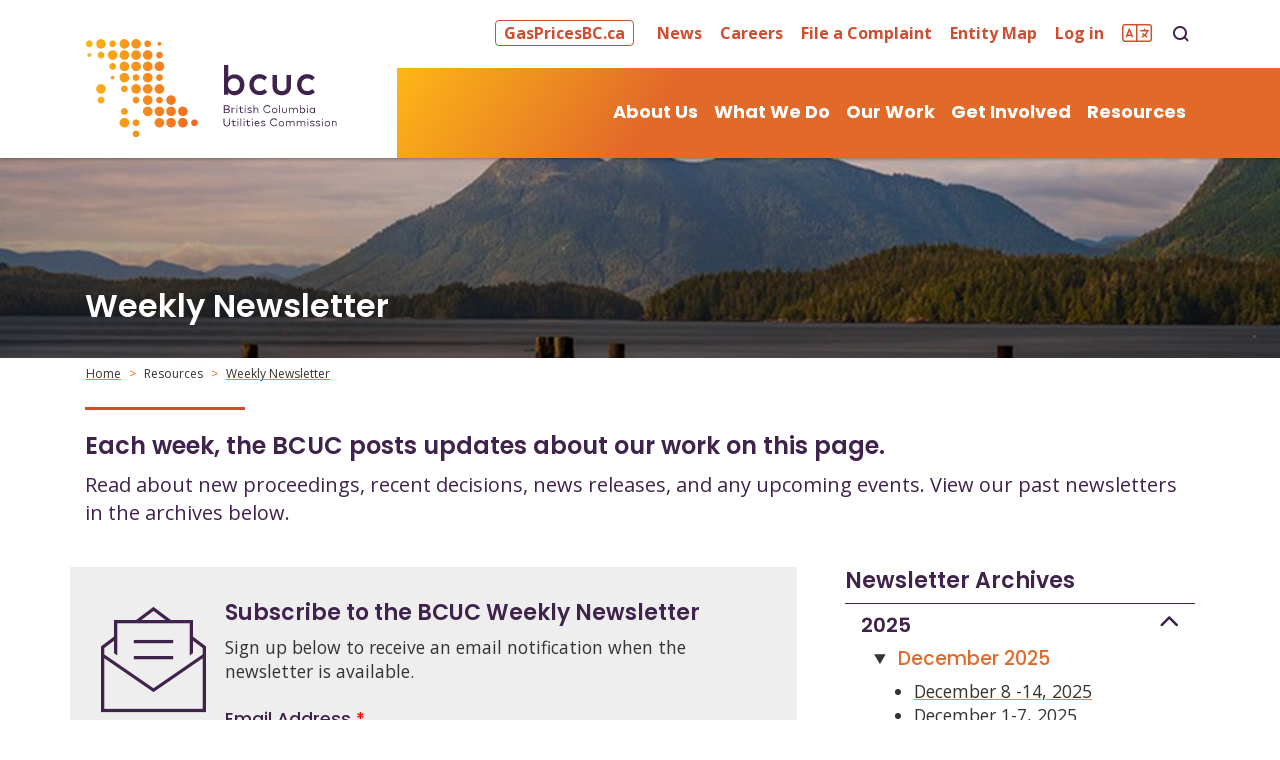

--- FILE ---
content_type: text/html; charset=utf-8
request_url: https://www.bcuc.com/Resources/Newsletter
body_size: 15561
content:
<!DOCTYPE html>
<html lang="en">
<head>

    <script src="/lib/jquery/dist/jquery.min.js"></script>
    <script type="text/javascript" src="https://cdn.jsdelivr.net/npm/slick-carousel@1.8.1/slick/slick.min.js"></script>
    <script src="/lib/bootstrap/dist/js/bootstrap.bundle.min.js"></script>
    <script src="https://cdn.userway.org/widget.js" data-account="hjbK2bKkrr" ></script>
    <script type="text/javascript">// <![CDATA[
    function googleTranslateElementInit() {
    new google.translate.TranslateElement({pageLanguage: 'en', layout: google.translate.TranslateElement.InlineLayout.HORIZONTAL}, 'google_translate_element');
    }
    // ]]></script>
    <script src="//translate.google.com/translate_a/element.js?cb=googleTranslateElementInit" type="text/javascript"></script>



    
    
        <script src="/js/jsbundle.min.js?v=1.2.52"></script>
    
    <!-- Google Tag Manager -->
    <script>
        (function (w, d, s, l, i) {
            w[l] = w[l] || []; w[l].push({
                'gtm.start':
                    new Date().getTime(), event: 'gtm.js'
            }); var f = d.getElementsByTagName(s)[0],
                j = d.createElement(s), dl = l != 'dataLayer' ? '&l=' + l : ''; j.async = true; j.src =
                    'https://www.googletagmanager.com/gtm.js?id=' + i + dl; f.parentNode.insertBefore(j, f);
        })(window, document, 'script', 'dataLayer', 'GTM-MN3DMDN');
    </script>
    <!-- End Google Tag Manager -->
      
    <meta charset="utf-8" />
    <meta name="viewport" content="width=device-width, initial-scale=1.0" />
    <title>Weekly Newsletter - BCUC</title>
    <meta name="description" content="Each week, the BCUC posts updates about our work on this page." />
    <meta name="keywords" content="BCUC, news, proceedings" />
    <meta name="apple-mobile-web-app-title" content="BCUC">
    <link rel="apple-touch-icon" href="/apple-touch-icon.png">
    <link rel="apple-touch-icon-precomposed" href="/apple-touch-icon-precomposed.png">
    <link rel="shortcut icon" href="/img/favicon.png">
    <link rel="preconnect" href="https://fonts.gstatic.com">
    <link href="https://fonts.googleapis.com/css2?family=Open+Sans:ital,wght@0,300;0,400;0,600;0,700;0,800;1,300;1,400;1,600&family=Poppins:ital,wght@0,500;0,600;0,700;1,600;1,700&display=swap" rel="stylesheet">

    <link rel="stylesheet" href="/lib/bootstrap/dist/css/bootstrap.min.css" />  

    <link rel="stylesheet" href="/fontawesome/css/fontawesome.min.css" />
    <link rel="stylesheet" href="/fontawesome/css/sharp-solid.min.css" />   
    <link rel="stylesheet" href="/fontawesome/css/solid.min.css" />  
    <link rel="stylesheet" href="/fontawesome/css/regular.min.css" />
    <link rel="stylesheet" href="/fontawesome/css/light.min.css" />
    <link rel="stylesheet" href="/fontawesome/css/thin.min.css" />
    <link rel="stylesheet" href="/fontawesome/css/sharp-thin.min.css" />  

    
    
        <link rel="stylesheet" type="text/css" href="/css/cssbundle.min.css?v=1.2.55" />
    


    
    
    <script type="text/javascript">!function(T,l,y){var S=T.location,k="script",D="instrumentationKey",C="ingestionendpoint",I="disableExceptionTracking",E="ai.device.",b="toLowerCase",w="crossOrigin",N="POST",e="appInsightsSDK",t=y.name||"appInsights";(y.name||T[e])&&(T[e]=t);var n=T[t]||function(d){var g=!1,f=!1,m={initialize:!0,queue:[],sv:"5",version:2,config:d};function v(e,t){var n={},a="Browser";return n[E+"id"]=a[b](),n[E+"type"]=a,n["ai.operation.name"]=S&&S.pathname||"_unknown_",n["ai.internal.sdkVersion"]="javascript:snippet_"+(m.sv||m.version),{time:function(){var e=new Date;function t(e){var t=""+e;return 1===t.length&&(t="0"+t),t}return e.getUTCFullYear()+"-"+t(1+e.getUTCMonth())+"-"+t(e.getUTCDate())+"T"+t(e.getUTCHours())+":"+t(e.getUTCMinutes())+":"+t(e.getUTCSeconds())+"."+((e.getUTCMilliseconds()/1e3).toFixed(3)+"").slice(2,5)+"Z"}(),iKey:e,name:"Microsoft.ApplicationInsights."+e.replace(/-/g,"")+"."+t,sampleRate:100,tags:n,data:{baseData:{ver:2}}}}var h=d.url||y.src;if(h){function a(e){var t,n,a,i,r,o,s,c,u,p,l;g=!0,m.queue=[],f||(f=!0,t=h,s=function(){var e={},t=d.connectionString;if(t)for(var n=t.split(";"),a=0;a<n.length;a++){var i=n[a].split("=");2===i.length&&(e[i[0][b]()]=i[1])}if(!e[C]){var r=e.endpointsuffix,o=r?e.location:null;e[C]="https://"+(o?o+".":"")+"dc."+(r||"services.visualstudio.com")}return e}(),c=s[D]||d[D]||"",u=s[C],p=u?u+"/v2/track":d.endpointUrl,(l=[]).push((n="SDK LOAD Failure: Failed to load Application Insights SDK script (See stack for details)",a=t,i=p,(o=(r=v(c,"Exception")).data).baseType="ExceptionData",o.baseData.exceptions=[{typeName:"SDKLoadFailed",message:n.replace(/\./g,"-"),hasFullStack:!1,stack:n+"\nSnippet failed to load ["+a+"] -- Telemetry is disabled\nHelp Link: https://go.microsoft.com/fwlink/?linkid=2128109\nHost: "+(S&&S.pathname||"_unknown_")+"\nEndpoint: "+i,parsedStack:[]}],r)),l.push(function(e,t,n,a){var i=v(c,"Message"),r=i.data;r.baseType="MessageData";var o=r.baseData;return o.message='AI (Internal): 99 message:"'+("SDK LOAD Failure: Failed to load Application Insights SDK script (See stack for details) ("+n+")").replace(/\"/g,"")+'"',o.properties={endpoint:a},i}(0,0,t,p)),function(e,t){if(JSON){var n=T.fetch;if(n&&!y.useXhr)n(t,{method:N,body:JSON.stringify(e),mode:"cors"});else if(XMLHttpRequest){var a=new XMLHttpRequest;a.open(N,t),a.setRequestHeader("Content-type","application/json"),a.send(JSON.stringify(e))}}}(l,p))}function i(e,t){f||setTimeout(function(){!t&&m.core||a()},500)}var e=function(){var n=l.createElement(k);n.src=h;var e=y[w];return!e&&""!==e||"undefined"==n[w]||(n[w]=e),n.onload=i,n.onerror=a,n.onreadystatechange=function(e,t){"loaded"!==n.readyState&&"complete"!==n.readyState||i(0,t)},n}();y.ld<0?l.getElementsByTagName("head")[0].appendChild(e):setTimeout(function(){l.getElementsByTagName(k)[0].parentNode.appendChild(e)},y.ld||0)}try{m.cookie=l.cookie}catch(p){}function t(e){for(;e.length;)!function(t){m[t]=function(){var e=arguments;g||m.queue.push(function(){m[t].apply(m,e)})}}(e.pop())}var n="track",r="TrackPage",o="TrackEvent";t([n+"Event",n+"PageView",n+"Exception",n+"Trace",n+"DependencyData",n+"Metric",n+"PageViewPerformance","start"+r,"stop"+r,"start"+o,"stop"+o,"addTelemetryInitializer","setAuthenticatedUserContext","clearAuthenticatedUserContext","flush"]),m.SeverityLevel={Verbose:0,Information:1,Warning:2,Error:3,Critical:4};var s=(d.extensionConfig||{}).ApplicationInsightsAnalytics||{};if(!0!==d[I]&&!0!==s[I]){var c="onerror";t(["_"+c]);var u=T[c];T[c]=function(e,t,n,a,i){var r=u&&u(e,t,n,a,i);return!0!==r&&m["_"+c]({message:e,url:t,lineNumber:n,columnNumber:a,error:i}),r},d.autoExceptionInstrumented=!0}return m}(y.cfg);function a(){y.onInit&&y.onInit(n)}(T[t]=n).queue&&0===n.queue.length?(n.queue.push(a),n.trackPageView({})):a()}(window,document,{
src: "https://js.monitor.azure.com/scripts/b/ai.2.min.js", // The SDK URL Source
crossOrigin: "anonymous", 
cfg: { // Application Insights Configuration
    connectionString: 'InstrumentationKey=1f1a5e4d-4528-43a6-9f08-a36f63a69299;IngestionEndpoint=https://canadacentral-1.in.applicationinsights.azure.com/;LiveEndpoint=https://canadacentral.livediagnostics.monitor.azure.com/;ApplicationId=b1c41454-7ca1-4230-bbb1-0fc7dddc5a14'
}});</script>
</head>

<body>
    
    <noscript>
        <iframe src="https://www.googletagmanager.com/ns.html?id=GTM-MN3DMDN"
                height="0" width="0" style="display:none;visibility:hidden"></iframe>
    </noscript>

    
<script>
    function myFunction() {
        var x = document.getElementById("search-box");
        if (x.classList.contains("d-none")) {
            x.classList.remove("d-none");
        } else {
            x.classList.add("d-none");
        }
        $('span.expand-search-icon').toggleClass('collapse-search-icon');

        document.getElementById("searchBoxQFront").focus();
    }

    var domainroot = "https://www.bcuc.com";

    function Gsitesearch(curobj) {
        curobj.q.value = "site:" + domainroot + " " + curobj.qfront.value;
        $('search-bcuc').submit();
    }

</script>

<header class="nav-grad  main-menu-background no-print fixed-top navbar-light bg-white notranslate">
    <a class="skip-link sr-only sr-only-focusable" href="#main_content">Skip to main content</a>
    <div class="banner"></div>
    <div class="container navbar-container">
        <div class="row utility-nav-container">
            <div class="col d-flex flex-row-reverse pb-2">
                <ul class="list-inline utility-nav-list">
                    <li class="list-inline-item">
                        <a class="utility-nav-link fpta-button-wrapper" href="https://www.gaspricesbc.ca/" target="_blank" id="navbarUtility1" role="button" aria-label="Visit GasPricesBC.ca">
                            <span class="fpta-button">GasPricesBC.ca</span>
                        </a>
                    </li>
                    <li class="list-inline-item">
                        <a class="utility-nav-link" href="/Resources/News" id="navbarUtility1" role="button" aria-label="Visit our news page">
                            News
                        </a>
                    </li>
                    <li class="list-inline-item">
                        <a class="utility-nav-link" href="/AboutUs/Careers" id="navbarUtility2" role="button" aria-label="Visit our careers page">
                            Careers
                        </a>
                    </li>
                    <li class="list-inline-item">
                        <a class="utility-nav-link" href="/WhatWeDo/ComplaintProcess" id="navbarUtility3" role="button" aria-label="File a complaint">
                            File a Complaint
                        </a>
                    </li>
                    <li class="list-inline-item">
                        <a class="utility-nav-link" href="https://map.bcuc.com/" target="_blank" id="navbarUtility4" role="button" aria-label="Visit our Entity Map">
                            Entity Map
                        </a>
                    </li>
                        <li class="list-inline-item">

                            <a class="utility-nav-link" href="/Forms/Login" id="navbarUtility5" role="button" aria-haspopup="true" aria-expanded="false" aria-label="Log into the BCUC site">
                                Log in
                            </a>

                        </li>
                    <li class="list-inline-item">
                        <a class="utility-nav-link" href="/Translate" target="_blank" id="navbarUtility2" role="button" aria-label="Translate this Website" title="Translate this Website">
                            <i class="fa-light fa-language fa-xl" aria-hidden="true"></i>
                        </a>
                    </li>
                    <li id="search-box" class="list-inline-item d-none">
                        <form id="search-bcuc" class="form-inline" role="search" action="https://www.google.com/search" method="get" onSubmit="Gsitesearch(this)" target="_blank">
                            <label>
                                <span style="display: none;">Search</span>
                                <input type="hidden" name="q" />
                                <input id="searchBoxQFront" class="form-control utility-nav-form" type="search" name="qfront" placeholder="Search BCUC" />
                            </label>
                        </form>
                    </li>
                    <li class="list-inline-item">
                        <a class="utility-nav-link" onclick="myFunction()" href="#" id="navbarDropdown10" role="button" aria-haspopup="true" aria-expanded="false" title="Search">
                            <span class="expand-search-icon"></span>
                        </a>
                    </li>
                </ul>
            </div>
        </div>
        <div class="row main-nav-container">
            <div class="col-12 main-nav-menu">
                <div class="main-nav">
                    <nav class="navbar navbar-expand-lg navbar-light">
                        <a href="/Home" class="bg-white"><img src="/img/bcuc-logo.svg" class="main-logo" alt="BCUC Logo"></a>
                        <div id="nav-container" class="collapse navbar-collapse">
                            <div class="nav-inner">
                                <ul id="primary-nav000" class="navbar-nav justify-content-end">
                                    <li class="nav-item dropdown">
                                        <a class="nav-link dropdown mobile-menu" href="/AboutUs/" id="navbarDropdown1" role="button" data-toggle="dropdown" aria-haspopup="true" aria-expanded="false" aria-label="About Us menu">
                                            <i class="fa fa-chevron-down float-right mobile-only" aria-label="Click here to bring about us menu"></i>
                                            About Us
                                        </a>
                                        <div class="dropdown-menu" aria-labelledby="navbarDropdown1">
                                            <div class="dropdown-submenu">
                                                <a class="dropdown-item" href="/AboutUs/WhoWeAre" aria-label="Who We Are page">Who We Are</a>
                                                <div class="dropdown-menu">
                                                    <a class="dropdown-item" href="/AboutUs/CommissionersBiographies" aria-label="Commissioners' Biographies page">Commissioners' Biographies</a>
                                                    <a class="dropdown-item" href="/AboutUs/ExecutiveTeam" aria-label="Executive Leadership Team">Executive Leadership Team</a>
                                                    <a class="dropdown-item" href="/AboutUs/AdvisoryCommittee" aria-label="Advisory Committee">Advisory Committee</a>
                                                </div>
                                            </div>
                                            <a class="dropdown-item" href="/AboutUs/OurRole" aria-label="Our Role page">Our Role</a>
                                            <a class="dropdown-item" href="/AboutUs/IndigenousRelations" aria-label="Indigenous Relations">Indigenous Relations</a>
                                            <a class="dropdown-item" href="/AboutUs/Government" aria-label="The Role of Government">The Role of Government</a>
                                            <a class="dropdown-item" href="/AboutUs/PlansAndAnnualReports" aria-label="Plans & Annual Reports">Plans & Annual Reports</a>
                                            <a class="dropdown-item" href="/AboutUs/Partnerships" aria-label="Partnerships & MOUs">Partnerships & MOUs</a>
                                            <a class="dropdown-item" href="/AboutUs/FactSheets" aria-label="Fact Sheets page">Fact Sheets</a>
                                            <a class="dropdown-item" href="/AboutUs/FAQ" aria-label="Frequently Asked Questions page">Frequently Asked Questions</a>
                                        </div>
                                    </li>
                                    <li class="nav-item dropdown">
                                        <a class="nav-link dropdown" href="/WhatWeDo/" id="navbarDropdown2" role="button" data-toggle="dropdown" aria-haspopup="true" aria-expanded="false" aria-label="What we do menu">
                                            <i class="fa fa-chevron-down float-right mobile-only" aria-hidden="true"></i>
                                            What We Do
                                        </a>
                                        <div class="dropdown-menu" aria-labelledby="navbarDropdown2">
                                            <div class="dropdown-submenu">
                                                <a class="dropdown-item" href="/WhatWeDo/EnergyUtilities" aria-label="Energy Utilities page">Energy Utilities</a>
                                                <div class="dropdown-menu">
                                                    <a class="dropdown-item" href="/WhatWeDo/ResidentialEnergyRates" aria-label="Residential Energy Rates page">Residential Energy Rates</a>
                                                    <a class="dropdown-item" href="/WhatWeDo/ThermalEnergySystems" aria-label="Thermal Energy Systems page">Thermal Energy Systems</a>
                                                    <a class="dropdown-item" href="/WhatWeDo/HydrogenEnergyServices" aria-label="Hydrogen Energy Services page">Hydrogen Energy Services</a>
                                                    <a class="dropdown-item" href="/WhatWeDo/LowCarbonTransportation" aria-label="Low Carbon Transportation page">Low Carbon Transportation</a>
                                                    <a class="dropdown-item" href="/WhatWeDo/UtilityReports" aria-label="Utility Reports page">Utility Reports</a>
                                                </div>

                                                <a class="dropdown-item" href="/WhatWeDo/ICBC" aria-label="ICBC page">ICBC</a>
                                                <a class="dropdown-item" href="/WhatWeDo/GasDieselPrices" aria-label="Gas & Diesel Prices page">Gas & Diesel Prices</a>
                                                <a class="dropdown-item" href="/WhatWeDo/Pipelines" aria-label="Common Carrier Pipelines page">Common Carrier Pipelines</a>
                                                <a class="dropdown-item" href="/WhatWeDo/NaturalGas" aria-label="Natural Gas Customer Choice Program page">Natural Gas Customer Choice Program</a>
                                                <a class="dropdown-item" href="/WhatWeDo/ComplaintProcess" aria-label="Complaint Process page">Complaints</a>
                                                <a class="dropdown-item" href="/WhatWeDo/Compliance" aria-label="Compliance page">Compliance</a>
                                                <a class="dropdown-item" href="/WhatWeDo/MRS" aria-label="Mandatory Reliability Standards page">Mandatory Reliability Standards</a>
                                                <div class="dropdown-submenu">
                                                    <a class="dropdown-item" href="/WhatWeDo/Cybersecurity" aria-label="Cybersecurity Protection page">Cybersecurity Protection</a>
                                                    <div class="dropdown-menu">
                                                        <a class="dropdown-item" href="/WhatWeDo/CybersecurityFramework" aria-label="Cybersecurity Framework page">Cybersecurity Framework Pilot</a>
                                                    </div>
                                                </div>
                                            </div>
                                        </div>
                                    </li>
                                    <li class="nav-item dropdown">
                                        <a class="nav-link dropdown" href="/OurWork/" id="navbarDropdown3" role="button" data-toggle="dropdown" aria-haspopup="true" aria-expanded="false" aria-label="Our work menu">
                                            <i class="fa fa-chevron-down float-right mobile-only" aria-hidden="true"></i>
                                            Our Work
                                        </a>
                                        <div class="dropdown-menu" aria-labelledby="navbarDropdown3">
                                            <a class="dropdown-item" href="/OurWork/Proceedings" aria-label="Proceedings page">Proceedings</a>
                                            <a class="dropdown-item" href="https://www.ordersdecisions.bcuc.com/bcuc/en/nav.do" aria-label="Orders And Decisions page">Orders & Decisions</a>
                                            <a class="dropdown-item" href="/OurWork/AnticipatedFilings" aria-label="Anticipated Filings page">Anticipated Filings</a>
                                            <a class="dropdown-item" href="/OurWork/ProceedingsFilingDeadlines" aria-label="Proceedings Filing Deadlines page">Proceedings Filing Deadlines</a>
                                            <a class="dropdown-item" href="/OurWork/ListenToProceedings" aria-label="Listen To Proceedings page">Listen to Proceedings</a>
                                        </div>
                                    </li>
                                    <li class="nav-item dropdown">
                                        <a class="nav-link dropdown" href="/GetInvolved/" id="navbarDropdown4" role="button" data-toggle="dropdown" aria-haspopup="true" aria-expanded="false" aria-label="Get involved menu">
                                            <i class="fa fa-chevron-down float-right mobile-only" aria-hidden="true"></i>
                                            Get Involved
                                        </a>
                                        <div class="dropdown-menu menu-right" aria-labelledby="navbarDropdown4">
                                            <a class="dropdown-item" href="/GetInvolved/GetInvolvedProceeding" aria-label="Get Involved in a Proceeding">Get Involved in a Proceeding</a>
                                            <a class="dropdown-item" href="/GetInvolved/OurReviewProcess" aria-label="Our Review Process page">Our Review Process</a>
                                            <a class="dropdown-item" href="/GetInvolved/IntervenerInformation" aria-label="Intervener Information">Intervener Information</a>
                                            <a class="dropdown-item" href="/Forms/SubscribeToAProceeding" aria-label="Subscribe to a Proceeding form">Subscribe to a Proceeding</a>
                                            <a class="dropdown-item" href="/Forms/LetterOfComment" aria-label="Submit a Letter of Comment form">Submit a Letter of Comment</a>
                                            <a class="dropdown-item" href="/Forms/RequestToIntervene" aria-label="Request Intervener Status form">Request Intervener Status</a>
                                        </div>
                                    </li>
                                    <li class="nav-item dropdown">
                                        <a class="nav-link dropdown" href="/Resources/" id="navbarDropdown5" role="button" data-toggle="dropdown" aria-haspopup="true" aria-expanded="false" aria-label="Resources menu">
                                            <i class="fa fa-chevron-down float-right mobile-only" aria-hidden="true"></i>
                                            Resources
                                        </a>
                                        <div class="dropdown-menu menu-right" aria-labelledby="navbarDropdown5">

                                            <a class="dropdown-item" href="/Resources/Guidelines" aria-label="Rules & Guidelines">Rules & Guidelines</a>
                                            <a class="dropdown-item" href="/Resources/Forms" aria-label="Forms page">Forms</a>
                                            <a class="dropdown-item" href="/Resources/Legislation" aria-label="Legislation page">Legislation</a>
                                            <a class="dropdown-item" href="/Resources/AccessToInformation" aria-label="Access to Information page">Access to Information</a>
                                            <a class="dropdown-item" href="/Resources/Newsletter" aria-label="Weekly Newsletter page">Weekly Newsletter</a>
                                        </div>
                                    </li>
                                    <li class="nav-item mobile-only">
                                        <a class="nav-link" href="/Resources/News" id="navbarUtility1" role="button" aria-haspopup="true" aria-expanded="false" aria-hidden="true">
                                            News
                                        </a>
                                    </li>
                                    <li class="nav-item mobile-only">
                                        <a class="nav-link" href="/AboutUs/Careers" id="navbarUtility2" role="button" aria-haspopup="true" aria-expanded="false" aria-hidden="true">
                                            Careers
                                        </a>
                                    </li>
                                    <li class="nav-item mobile-only">
                                        <a class="nav-link" href="/WhatWeDo/ComplaintProcess" id="navbarUtility3" role="button" aria-haspopup="true" aria-expanded="false" aria-hidden="true">
                                            File a Complaint
                                        </a>
                                    </li>
                                    <li class="nav-item mobile-only">
                                        <a class="nav-link" href="/AboutUs/ContactUs" id="navbarUtility4" role="button" aria-haspopup="true" aria-expanded="false" aria-hidden="true">
                                            Contact Us
                                        </a>
                                    </li>
                                    <li class="nav-item mobile-only">
                                        <a class="nav-link" href="/Forms/Login" id="navbarUtility5" role="button" aria-haspopup="true" aria-expanded="false" aria-label="Log into the BCUC site">
                                            Login
                                        </a>
                                    </li>
                                </ul>
                            </div>
                        </div>
                        <button class="navbar-light navbar-toggler main-nav-button" type="button" data-toggle="collapse"
                                data-target="#nav-container" aria-expanded="false"
                                aria-label="Toggle navigation">
                            <svg xmlns="http://www.w3.org/2000/svg" width="30" height="30" fill="white" class="bi bi-list" viewBox="0 0 16 16">
                                <path fill-rule="evenodd" d="M2.5 12a.5.5 0 0 1 .5-.5h10a.5.5 0 0 1 0 1H3a.5.5 0 0 1-.5-.5zm0-4a.5.5 0 0 1 .5-.5h10a.5.5 0 0 1 0 1H3a.5.5 0 0 1-.5-.5zm0-4a.5.5 0 0 1 .5-.5h10a.5.5 0 0 1 0 1H3a.5.5 0 0 1-.5-.5z" />
                            </svg>
                            <svg xmlns="http://www.w3.org/2000/svg" width="40" height="40" fill="var(--bcuc-orange3)" class="bi bi-x-md" viewBox="0 0 16 16">
                                <path d="M1.293 1.293a1 1 0 0 1 1.414 0L8 6.586l5.293-5.293a1 1 0 1 1 1.414 1.414L9.414 8l5.293 5.293a1 1 0 0 1-1.414 1.414L8 9.414l-5.293 5.293a1 1 0 0 1-1.414-1.414L6.586 8 1.293 2.707a1 1 0 0 1 0-1.414z"></path>
                            </svg>
                        </button>
                    </nav>
                </div>
            </div>
        </div>
    </div>

</header>

<!-- This header will only be called during printing -->
<header class="print">
    <div class="container">
        <div class="row">
            <div class="col-7">
                <a href="/Home"><img src="/img/bcuc-logo.svg" class="main-logo" alt="BCUC Logo"></a>
            </div>
            <div class="row col-5">
                <address class="mr-4" aria-label="BCUC Address">
                    British Columbia Utilities Commission<br />
                    Suite 410, 900 Howe Street<br />
                    Vancouver, BC Canada V6Z 2N3<br />
                    bcuc.com<br />
                    
                </address>
                <p>
                    P:    604.660.4700<br />
                    TF:  1.800.663.1385<br />
                </p>
            </div>
        </div>
    </div>
</header>

    <div class="home">
        <main role="main" class="pb-3" id="main_content">

            




    <style type="text/css">
    
        #mc_embed_signup{
            clear:left; 
            font-family: 'Poppins',sans-serif; 
            padding: 0;
            margin: 0;
            }
        
        #mc_embed_signup #mc-embedded-subscribe-form div.mce_inline_error {
            background-color: initial !important;
            }

        .dataTables_wrapper {
            display: inline-block;
            width: auto;
            }

        #mc_embed_signup .mc-field-group {
            padding-bottom: 10px !important;
        }

        .newsletter-subscribe {
            background-color: var(--bcuc-offwhite);
            }
        
        #mc_embed_signup form {
            margin: 0 !important;
        }

        #mc_embed_signup div#mce-responses,
        #mc_embed_signup div.response {
            font-family: 'Open Sans',sans-serif; 
            margin: 0 !important;
            padding: 0 !important;
        }

    </style>

<section>
    
<div class="page-header no-print notranslate" style="background-image: url('../img/Newsletter-header.jpg');" role="img" >
    <div class="page-header-overlay">
        <div class="container titlecontainer">
            <div class="row titletext align-items-end">
                <div class="col">
                    <h1 class="page-header-title">Weekly Newsletter</h1>
                </div>
            </div>
        </div>
    </div>
</div>

<div class="container main-page">
    <div class="row">
        
        <nav aria-label="breadcrumb-bcuc">
            <ol class="breadcrumb-bcuc no-print notranslate">
                <li class="breadcrumb-item-bcuc"><a href="/Home">Home</a></li>
                        <li class="breadcrumb-item-bcuc"><a>Resources</a></li>
                <li class="breadcrumb-item-bcuc active"><a href="#">Weekly Newsletter</a></li>
            </ol>
        </nav>
    </div>

    <div class="row no-print">
        
        <div class="col-md-12">
            <div class="horizontal-orange-bar"></div>
            <h2 class="page-title">Each week, the BCUC posts updates about our work on this page.</h2>
        </div>
    </div>



<div class="row">
        
        <div class="col-md-12">
            <p class="introduction">Read about new proceedings, recent decisions, news releases, and any upcoming events. View our past newsletters in the archives below.</p>
        </div>
    </div>

    <div class="row">
        <div class="col-md-8 pr-md-5 pt-4">

            <div class="row">
                <div class="col-md-12">
                    <div class="row newsletter-subscribe p-3">
                        <div class="col-lg-12 col-xl-2">
                            <p class="text-purple text-center text-xl-right"><i class="fa-sharp fa-thin fa-envelope-open-text fa-6x pt-4"></i></p>
                        </div>
                        <div class="col-lg-12 col-xl-10">
                            <section class="mailchimp_form px-2">
                                <h2 class="mt-3">Subscribe to the BCUC Weekly Newsletter</h2>
                                <p class="pb-2">Sign up below to receive an email notification when the newsletter is available.</p>
                                <div id="mc_embed_shell">  
                                    <div id="mc_embed_signup">
                                        <form action="https://bcuc.us21.list-manage.com/subscribe/post?u=bc772677a9046e19b48f7dab4&amp;id=5268993340&amp;f_id=003ff6e6f0" method="post" id="mc-embedded-subscribe-form" name="mc-embedded-subscribe-form" class="validate" target="_self" novalidate="">
                                            <div id="mc_embed_signup_scroll">
                                                <div class="mc-field-group">
                                                    <label for="mce-EMAIL" style="color: var(--bcuc-purple); ">Email Address <span class="asterisk" style="color: red;">*</span></label>
                                                    <br/>
                                                    <input type="email" name="EMAIL" class="required email col-md-7 p-2 bg-white" id="mce-EMAIL" required="" value="" >
                                                </div>
                                            <div id="mce-responses" class="clear foot">
                                                <div class="response" id="mce-error-response" style="display: none;"></div>
                                                <div class="response" id="mce-success-response" style="display: none;"></div>
                                            </div>
                                        <div aria-hidden="true" style="position: absolute; left: -5000px;">
                                            /* real people should not fill this in and expect good things - do not remove this or risk form bot signups */
                                            <input type="text" name="b_bc772677a9046e19b48f7dab4_5268993340" tabindex="-1" value="">
                                        </div>
                                            <div class="optionalParent">
                                                <div class="clear foot">
                                                    <input type="submit" name="subscribe" id="mc-embedded-subscribe" class="btn button-orange" value="Subscribe">
                                                </div>
                                            </div>
                                        </div>
                                    </form>
                                </div>
                            </div>

                        </section>
                    </div>
                </div>
            </div>
        </div>


            
        </div>

        <div class="col-md-4 pt-4">
                

                    


<div class="row" >
                


                

                <div class="col-md-12 newsletter-column">

                            <div class="w-100 newsletter-wrapper">
                                <h2>Newsletter Archives</h2>
                        


                                <div id="accordion0" role="tablist" aria-live="polite">
                                        <div class="card">
                                            <h3 class="card-header">
                                                <a data-toggle="collapse" data-parent="#accordion0" href="#card-2025" aria-expanded="false" aria-controls="card-2025" id="card-2025-header" class="d-block collapsed">
                                                    <i class="fa fa-chevron-down float-right"></i>2025
                                                </a>
                                            </h3>
                                            <div id="card-2025" class="collapse">
                                                    <details style="padding-left: 0.75em;">
                                                        <summary>
                                                            <h4 style="display: inline-block;">December 2025</h4>
                                                        </summary>
                                                        <ul>
                                                                <li>
                                                                    <a href="https://docs.bcuc.com/documents/NewsRelease/2025/2025-12-12-BCUC-Weekly-Newsletter.pdf" class="" title="December 8 -14, 2025" aria-label="Open December 8 -14, 2025" target='_blank'>December 8 -14, 2025</a>
                                                                </li>
                                                                <li>
                                                                    <a href="https://docs.bcuc.com/documents/NewsRelease/2025/2025-12-05-BCUC-Weekly-Newsletter.pdf" class="" title="December 1-7, 2025" aria-label="Open December 1-7, 2025" target='_blank'>December 1-7, 2025</a>
                                                                </li>
                                                        </ul>
                                                    </details>
                                                    <details style="padding-left: 0.75em;">
                                                        <summary>
                                                            <h4 style="display: inline-block;">November 2025</h4>
                                                        </summary>
                                                        <ul>
                                                                <li>
                                                                    <a href="https://docs.bcuc.com/documents/NewsRelease/2025/2025-11-28-BCUC-Weekly-Newsletter.pdf" class="" title="November 24-30, 2025" aria-label="Open November 24-30, 2025" target='_blank'>November 24-30, 2025</a>
                                                                </li>
                                                                <li>
                                                                    <a href="https://docs.bcuc.com/documents/NewsRelease/2025/2025-11-21-BCUC-Weekly-Newsletter.pdf" class="" title="November 17-23, 2025" aria-label="Open November 17-23, 2025" target='_blank'>November 17-23, 2025</a>
                                                                </li>
                                                                <li>
                                                                    <a href="https://docs.bcuc.com/documents/NewsRelease/2025/2025-11-14-BCUC-Weekly-Newsletter.pdf" class="" title="November 10-16, 2025" aria-label="Open November 10-16, 2025" target='_blank'>November 10-16, 2025</a>
                                                                </li>
                                                                <li>
                                                                    <a href="https://docs.bcuc.com/documents/NewsRelease/2025/2025-11-07-BCUC-Weekly-Newsletter.pdf" class="" title="November 3-9, 2025" aria-label="Open November 3-9, 2025" target='_blank'>November 3-9, 2025</a>
                                                                </li>
                                                        </ul>
                                                    </details>
                                                    <details style="padding-left: 0.75em;">
                                                        <summary>
                                                            <h4 style="display: inline-block;">October 2025</h4>
                                                        </summary>
                                                        <ul>
                                                                <li>
                                                                    <a href="https://docs.bcuc.com/documents/NewsRelease/2025/2025-10-31-BCUC-Weekly-Newsletter.pdf" class="" title="October 27-November 2, 2025" aria-label="Open October 27-November 2, 2025" target='_blank'>October 27-November 2, 2025</a>
                                                                </li>
                                                                <li>
                                                                    <a href="https://docs.bcuc.com/documents/NewsRelease/2025/2025-10-24-BCUC-Weekly-Newsletter.pdf" class="" title="October 20-26, 2025" aria-label="Open October 20-26, 2025" target='_blank'>October 20-26, 2025</a>
                                                                </li>
                                                                <li>
                                                                    <a href="https://docs.bcuc.com/documents/NewsRelease/2025/2025-10-17-BCUC-Weekly-Newsletter.pdf" class="" title="October 13-19, 2025" aria-label="Open October 13-19, 2025" target='_blank'>October 13-19, 2025</a>
                                                                </li>
                                                                <li>
                                                                    <a href="https://docs.bcuc.com/documents/NewsRelease/2025/2025-10-10-BCUC-Weekly-Newsletter.pdf" class="" title="October 6-12, 2025" aria-label="Open October 6-12, 2025" target='_blank'>October 6-12, 2025</a>
                                                                </li>
                                                        </ul>
                                                    </details>
                                                    <details style="padding-left: 0.75em;">
                                                        <summary>
                                                            <h4 style="display: inline-block;">September 2025</h4>
                                                        </summary>
                                                        <ul>
                                                                <li>
                                                                    <a href="https://docs.bcuc.com/documents/NewsRelease/2025/2025-10-03-BCUC-Weekly-Newsletter.pdf" class="" title="September 29-October 5, 2025" aria-label="Open September 29-October 5, 2025" target='_blank'>September 29-October 5, 2025</a>
                                                                </li>
                                                                <li>
                                                                    <a href="https://docs.bcuc.com/documents/NewsRelease/2025/2025-09-26-BCUC-Weekly-Newsletter.pdf" class="" title="September 22-28, 2025" aria-label="Open September 22-28, 2025" target='_blank'>September 22-28, 2025</a>
                                                                </li>
                                                                <li>
                                                                    <a href="https://docs.bcuc.com/documents/NewsRelease/2025/2025-09-19-BCUC-Weekly-Newsletter.pdf" class="" title="September 15-21, 2025" aria-label="Open September 15-21, 2025" target='_blank'>September 15-21, 2025</a>
                                                                </li>
                                                                <li>
                                                                    <a href="https://docs.bcuc.com/documents/NewsRelease/2025/2025-09-12-BCUC-Weekly-Newsletter.pdf" class="" title="September 8-14, 2025" aria-label="Open September 8-14, 2025" target='_blank'>September 8-14, 2025</a>
                                                                </li>
                                                                <li>
                                                                    <a href="https://docs.bcuc.com/documents/NewsRelease/2025/2025-09-05-BCUC-Weekly-Newsletter.pdf" class="" title="September 1-7, 2025" aria-label="Open September 1-7, 2025" target='_blank'>September 1-7, 2025</a>
                                                                </li>
                                                        </ul>
                                                    </details>
                                                    <details style="padding-left: 0.75em;">
                                                        <summary>
                                                            <h4 style="display: inline-block;">August 2025</h4>
                                                        </summary>
                                                        <ul>
                                                                <li>
                                                                    <a href="https://docs.bcuc.com/documents/NewsRelease/2025/2025-08-29-BCUC-Weekly-Newsletter.pdf" class="" title="August 25-31, 2025" aria-label="Open August 25-31, 2025" target='_blank'>August 25-31, 2025</a>
                                                                </li>
                                                                <li>
                                                                    <a href="https://docs.bcuc.com/documents/NewsRelease/2025/2025-08-22-BCUC-Weekly-Newsletter.pdf" class="" title="August 18-24, 2025" aria-label="Open August 18-24, 2025" target='_blank'>August 18-24, 2025</a>
                                                                </li>
                                                                <li>
                                                                    <a href="https://docs.bcuc.com/documents/NewsRelease/2025/2025-08-15-BCUC-Weekly-Newsletter.pdf" class="" title="August 11-17, 2025" aria-label="Open August 11-17, 2025" target='_blank'>August 11-17, 2025</a>
                                                                </li>
                                                                <li>
                                                                    <a href="https://docs.bcuc.com/documents/NewsRelease/2025/2025-08-08-BCUC-Weekly-Newsletter.pdf" class="" title="August 4-10, 2025" aria-label="Open August 4-10, 2025" target='_blank'>August 4-10, 2025</a>
                                                                </li>
                                                        </ul>
                                                    </details>
                                                    <details style="padding-left: 0.75em;">
                                                        <summary>
                                                            <h4 style="display: inline-block;">July 2025</h4>
                                                        </summary>
                                                        <ul>
                                                                <li>
                                                                    <a href="https://docs.bcuc.com/documents/NewsRelease/2025/2025-08-01-BCUC-Weekly-Newsletter.pdf" class="" title="July 28-August 3, 2025" aria-label="Open July 28-August 3, 2025" target='_blank'>July 28-August 3, 2025</a>
                                                                </li>
                                                                <li>
                                                                    <a href="https://docs.bcuc.com/documents/NewsRelease/2025/2025-07-25-BCUC-Weekly-Newsletter.pdf" class="" title="July 21-27, 2025" aria-label="Open July 21-27, 2025" target='_blank'>July 21-27, 2025</a>
                                                                </li>
                                                                <li>
                                                                    <a href="https://docs.bcuc.com/documents/NewsRelease/2025/2025-07-18-BCUC-Weekly-Newsletter.pdf" class="" title="July 14-20, 2025" aria-label="Open July 14-20, 2025" target='_blank'>July 14-20, 2025</a>
                                                                </li>
                                                                <li>
                                                                    <a href="https://docs.bcuc.com/documents/NewsRelease/2025/2025-07-11-BCUC-Weekly-Newsletter.pdf" class="" title="July 7-13, 2025" aria-label="Open July 7-13, 2025" target='_blank'>July 7-13, 2025</a>
                                                                </li>
                                                        </ul>
                                                    </details>
                                                    <details style="padding-left: 0.75em;">
                                                        <summary>
                                                            <h4 style="display: inline-block;">June 2025</h4>
                                                        </summary>
                                                        <ul>
                                                                <li>
                                                                    <a href="https://docs.bcuc.com/documents/NewsRelease/2025/2025-07-04-BCUC-Weekly-Newsletter.pdf" class="" title="June 30-July 6, 2025" aria-label="Open June 30-July 6, 2025" target='_blank'>June 30-July 6, 2025</a>
                                                                </li>
                                                                <li>
                                                                    <a href="https://docs.bcuc.com/documents/NewsRelease/2025/2025-06-27-BCUC-Weekly-Newsletter.pdf" class="" title="June 23-29, 2025" aria-label="Open June 23-29, 2025" target='_blank'>June 23-29, 2025</a>
                                                                </li>
                                                                <li>
                                                                    <a href="https://docs.bcuc.com/documents/NewsRelease/2025/2025-06-20-BCUC-Weekly-Newsletter.pdf" class="" title="June 16-22, 2025" aria-label="Open June 16-22, 2025" target='_blank'>June 16-22, 2025</a>
                                                                </li>
                                                                <li>
                                                                    <a href="https://docs.bcuc.com/documents/NewsRelease/2025/2025-06-13-BCUC-Weekly-Newsletter.pdf" class="" title="June 9-15, 2025" aria-label="Open June 9-15, 2025" target='_blank'>June 9-15, 2025</a>
                                                                </li>
                                                                <li>
                                                                    <a href="https://docs.bcuc.com/documents/NewsRelease/2025/2025-06-06-BCUC-Weekly-Newsletter.pdf" class="" title="June 2-8, 2025" aria-label="Open June 2-8, 2025" target='_blank'>June 2-8, 2025</a>
                                                                </li>
                                                        </ul>
                                                    </details>
                                                    <details style="padding-left: 0.75em;">
                                                        <summary>
                                                            <h4 style="display: inline-block;">May 2025</h4>
                                                        </summary>
                                                        <ul>
                                                                <li>
                                                                    <a href="https://docs.bcuc.com/documents/NewsRelease/2025/2025-05-30-BCUC-Weekly-Newsletter.pdf" class="" title="May 26-June 1, 2025" aria-label="Open May 26-June 1, 2025" target='_blank'>May 26-June 1, 2025</a>
                                                                </li>
                                                                <li>
                                                                    <a href="https://docs.bcuc.com/documents/NewsRelease/2025/2025-05-23-BCUC-Weekly-Newsletter.pdf" class="" title="May 19-25, 2025" aria-label="Open May 19-25, 2025" target='_blank'>May 19-25, 2025</a>
                                                                </li>
                                                                <li>
                                                                    <a href="https://docs.bcuc.com/documents/NewsRelease/2025/2025-05-16-BCUC-Weekly-Newsletter.pdf" class="" title="May 12-18, 2025" aria-label="Open May 12-18, 2025" target='_blank'>May 12-18, 2025</a>
                                                                </li>
                                                                <li>
                                                                    <a href="https://docs.bcuc.com/documents/NewsRelease/2025/2025-05-09-BCUC-Weekly-Newsletter.pdf" class="" title="May 5-11, 2025" aria-label="Open May 5-11, 2025" target='_blank'>May 5-11, 2025</a>
                                                                </li>
                                                        </ul>
                                                    </details>
                                                    <details style="padding-left: 0.75em;">
                                                        <summary>
                                                            <h4 style="display: inline-block;">April 2025</h4>
                                                        </summary>
                                                        <ul>
                                                                <li>
                                                                    <a href="https://docs.bcuc.com/documents/NewsRelease/2025/2025-05-02-BCUC-Weekly-Newsletter.pdf" class="" title="April 28-May 4, 2025" aria-label="Open April 28-May 4, 2025" target='_blank'>April 28-May 4, 2025</a>
                                                                </li>
                                                                <li>
                                                                    <a href="https://docs.bcuc.com/documents/NewsRelease/2025/2025-04-25-BCUC-Weekly-Newsletter.pdf" class="" title="April 21-27, 2025" aria-label="Open April 21-27, 2025" target='_blank'>April 21-27, 2025</a>
                                                                </li>
                                                                <li>
                                                                    <a href="https://docs.bcuc.com/documents/NewsRelease/2025/2025-04-18-BCUC-Weekly-Newsletter.pdf" class="" title="April 14-20, 2025" aria-label="Open April 14-20, 2025" target='_blank'>April 14-20, 2025</a>
                                                                </li>
                                                                <li>
                                                                    <a href="https://docs.bcuc.com/documents/NewsRelease/2025/2025-04-11-BCUC-Weekly-Newsletter.pdf" class="" title="April 7-13, 2025" aria-label="Open April 7-13, 2025" target='_blank'>April 7-13, 2025</a>
                                                                </li>
                                                        </ul>
                                                    </details>
                                                    <details style="padding-left: 0.75em;">
                                                        <summary>
                                                            <h4 style="display: inline-block;">March 2025</h4>
                                                        </summary>
                                                        <ul>
                                                                <li>
                                                                    <a href="https://docs.bcuc.com/documents/NewsRelease/2025/2025-04-04-BCUC-Weekly-Newsletter.pdf" class="" title="March 31-April 6, 2025" aria-label="Open March 31-April 6, 2025" target='_blank'>March 31-April 6, 2025</a>
                                                                </li>
                                                                <li>
                                                                    <a href="https://docs.bcuc.com/documents/NewsRelease/2025/2025-03-28-BCUC-Weekly-Newsletter.pdf" class="" title="March 24-30, 2025" aria-label="Open March 24-30, 2025" target='_blank'>March 24-30, 2025</a>
                                                                </li>
                                                                <li>
                                                                    <a href="https://docs.bcuc.com/documents/NewsRelease/2025/2025-03-21-BCUC-Weekly-Newsletter.pdf" class="" title="March 17-23, 2025" aria-label="Open March 17-23, 2025" target='_blank'>March 17-23, 2025</a>
                                                                </li>
                                                                <li>
                                                                    <a href="https://docs.bcuc.com/documents/NewsRelease/2025/2025-03-14-BCUC-Weekly-Newsletter.pdf" class="" title="March 10-16, 2025" aria-label="Open March 10-16, 2025" target='_blank'>March 10-16, 2025</a>
                                                                </li>
                                                                <li>
                                                                    <a href="https://docs.bcuc.com/documents/NewsRelease/2025/2025-03-07-BCUC-Weekly-Newsletter.pdf" class="" title="March 3-9, 2025" aria-label="Open March 3-9, 2025" target='_blank'>March 3-9, 2025</a>
                                                                </li>
                                                        </ul>
                                                    </details>
                                                    <details style="padding-left: 0.75em;">
                                                        <summary>
                                                            <h4 style="display: inline-block;">February 2025</h4>
                                                        </summary>
                                                        <ul>
                                                                <li>
                                                                    <a href="https://docs.bcuc.com/documents/NewsRelease/2025/2025-02-28-BCUC-Weekly-Newsletter.pdf" class="" title="February 24-March 2, 2025" aria-label="Open February 24-March 2, 2025" target='_blank'>February 24-March 2, 2025</a>
                                                                </li>
                                                                <li>
                                                                    <a href="https://docs.bcuc.com/documents/NewsRelease/2025/2025-02-21-BCUC-Weekly-Newsletter.pdf" class="" title="February 17-23, 2025" aria-label="Open February 17-23, 2025" target='_blank'>February 17-23, 2025</a>
                                                                </li>
                                                                <li>
                                                                    <a href="https://docs.bcuc.com/documents/NewsRelease/2025/2025-02-14-BCUC-Weekly-Newsletter.pdf" class="" title="February 10-16, 2025" aria-label="Open February 10-16, 2025" target='_blank'>February 10-16, 2025</a>
                                                                </li>
                                                                <li>
                                                                    <a href="https://docs.bcuc.com/documents/NewsRelease/2025/2025-02-07-BCUC-Weekly-Newsletter.pdf" class="" title="February 3-9, 2025" aria-label="Open February 3-9, 2025" target='_blank'>February 3-9, 2025</a>
                                                                </li>
                                                        </ul>
                                                    </details>
                                                    <details style="padding-left: 0.75em;">
                                                        <summary>
                                                            <h4 style="display: inline-block;">January 2025</h4>
                                                        </summary>
                                                        <ul>
                                                                <li>
                                                                    <a href="https://docs.bcuc.com/documents/NewsRelease/2025/2025-01-31-BCUC-Weekly-Newsletter.pdf" class="" title="January 27-February 2, 2025" aria-label="Open January 27-February 2, 2025" target='_blank'>January 27-February 2, 2025</a>
                                                                </li>
                                                                <li>
                                                                    <a href="https://docs.bcuc.com/documents/NewsRelease/2025/2025-01-24-BCUC-Weekly-Newsletter.pdf" class="" title="January 20-26, 2025" aria-label="Open January 20-26, 2025" target='_blank'>January 20-26, 2025</a>
                                                                </li>
                                                                <li>
                                                                    <a href="https://docs.bcuc.com/documents/NewsRelease/2025/2025-01-17-BCUC-Weekly-Newsletter.pdf" class="" title="January 13-19, 2025" aria-label="Open January 13-19, 2025" target='_blank'>January 13-19, 2025</a>
                                                                </li>
                                                                <li>
                                                                    <a href="https://docs.bcuc.com/documents/NewsRelease/2025/2025-01-10-BCUC-Weekly-Newsletter.pdf" class="" title="January 6-12, 2025" aria-label="Open January 6-12, 2025" target='_blank'>January 6-12, 2025</a>
                                                                </li>
                                                        </ul>
                                                    </details>
                                            </div>
                                        </div>
                                        <div class="card">
                                            <h3 class="card-header">
                                                <a data-toggle="collapse" data-parent="#accordion0" href="#card-2024" aria-expanded="false" aria-controls="card-2024" id="card-2024-header" class="d-block collapsed">
                                                    <i class="fa fa-chevron-down float-right"></i>2024
                                                </a>
                                            </h3>
                                            <div id="card-2024" class="collapse">
                                                    <details style="padding-left: 0.75em;">
                                                        <summary>
                                                            <h4 style="display: inline-block;">December 2024</h4>
                                                        </summary>
                                                        <ul>
                                                                <li>
                                                                    <a href="https://docs.bcuc.com/documents/NewsRelease/2025/2025-01-03-BCUC-Weekly-Newsletter.pdf" class="" title="December 30-January 5, 2025" aria-label="Open December 30-January 5, 2025" target='_blank'>December 30-January 5, 2025</a>
                                                                </li>
                                                                <li>
                                                                    <a href="https://docs.bcuc.com/documents/NewsRelease/2024/2024-12-27-BCUC-Weekly-Newsletter.pdf" class="" title="December 23-29, 2024" aria-label="Open December 23-29, 2024" target='_blank'>December 23-29, 2024</a>
                                                                </li>
                                                                <li>
                                                                    <a href="https://docs.bcuc.com/documents/NewsRelease/2024/2024-12-20-BCUC-Weekly-Newsletter.pdf" class="" title="December 16-22, 2024" aria-label="Open December 16-22, 2024" target='_blank'>December 16-22, 2024</a>
                                                                </li>
                                                                <li>
                                                                    <a href="https://docs.bcuc.com/documents/NewsRelease/2024/2024-12-13-BCUC-Weekly-Newsletter.pdf" class="" title="December 9-15, 2024" aria-label="Open December 9-15, 2024" target='_blank'>December 9-15, 2024</a>
                                                                </li>
                                                                <li>
                                                                    <a href="https://docs.bcuc.com/documents/NewsRelease/2024/2024-12-06-BCUC-Weekly-Newsletter.pdf" class="" title="December 2-8, 2024" aria-label="Open December 2-8, 2024" target='_blank'>December 2-8, 2024</a>
                                                                </li>
                                                        </ul>
                                                    </details>
                                                    <details style="padding-left: 0.75em;">
                                                        <summary>
                                                            <h4 style="display: inline-block;">November 2024</h4>
                                                        </summary>
                                                        <ul>
                                                                <li>
                                                                    <a href="https://docs.bcuc.com/documents/NewsRelease/2024/2024-11-29-BCUC-Weekly-Newsletter.pdf" class="" title="November 25-December 1, 2024" aria-label="Open November 25-December 1, 2024" target='_blank'>November 25-December 1, 2024</a>
                                                                </li>
                                                                <li>
                                                                    <a href="https://docs.bcuc.com/documents/NewsRelease/2024/2024-11-22-BCUC-Weekly-Newsletter.pdf" class="" title="November 18-24, 2024" aria-label="Open November 18-24, 2024" target='_blank'>November 18-24, 2024</a>
                                                                </li>
                                                                <li>
                                                                    <a href="https://docs.bcuc.com/documents/NewsRelease/2024/2024-11-15-BCUC-Weekly-Newsletter.pdf" class="" title="November 11-17, 2024" aria-label="Open November 11-17, 2024" target='_blank'>November 11-17, 2024</a>
                                                                </li>
                                                                <li>
                                                                    <a href="https://docs.bcuc.com/documents/NewsRelease/2024/2024-11-08-BCUC-Weekly-Newsletter.pdf" class="" title="November 4-10, 2024" aria-label="Open November 4-10, 2024" target='_blank'>November 4-10, 2024</a>
                                                                </li>
                                                        </ul>
                                                    </details>
                                                    <details style="padding-left: 0.75em;">
                                                        <summary>
                                                            <h4 style="display: inline-block;">October 2024</h4>
                                                        </summary>
                                                        <ul>
                                                                <li>
                                                                    <a href="https://docs.bcuc.com/documents/NewsRelease/2024/2024-11-01-BCUC-Weekly-Newsletter.pdf" class="" title="October 28–November 3, 2024" aria-label="Open October 28–November 3, 2024" target='_blank'>October 28–November 3, 2024</a>
                                                                </li>
                                                                <li>
                                                                    <a href="https://docs.bcuc.com/documents/NewsRelease/2024/2024-10-25-BCUC-Weekly-Newsletter.pdf" class="" title="October 21-27, 2024" aria-label="Open October 21-27, 2024" target='_blank'>October 21-27, 2024</a>
                                                                </li>
                                                                <li>
                                                                    <a href="https://docs.bcuc.com/documents/NewsRelease/2024/2024-10-18-BCUC-Weekly-Newsletter.pdf" class="" title="October 14-20, 2024" aria-label="Open October 14-20, 2024" target='_blank'>October 14-20, 2024</a>
                                                                </li>
                                                                <li>
                                                                    <a href="https://docs.bcuc.com/documents/NewsRelease/2024/2024-10-11-BCUC-Weekly-Newsletter.pdf" class="" title="October 7-13, 2024" aria-label="Open October 7-13, 2024" target='_blank'>October 7-13, 2024</a>
                                                                </li>
                                                        </ul>
                                                    </details>
                                                    <details style="padding-left: 0.75em;">
                                                        <summary>
                                                            <h4 style="display: inline-block;">September 2024</h4>
                                                        </summary>
                                                        <ul>
                                                                <li>
                                                                    <a href="https://docs.bcuc.com/documents/NewsRelease/2024/2024-10-04-BCUC-Weekly-Newsletter.pdf" class="" title="September 30-October 6, 2024" aria-label="Open September 30-October 6, 2024" target='_blank'>September 30-October 6, 2024</a>
                                                                </li>
                                                                <li>
                                                                    <a href="https://docs.bcuc.com/documents/NewsRelease/2024/2024-09-27-BCUC-Weekly-Newsletter.pdf" class="" title="September 23-29, 2024" aria-label="Open September 23-29, 2024" target='_blank'>September 23-29, 2024</a>
                                                                </li>
                                                                <li>
                                                                    <a href="https://docs.bcuc.com/documents/NewsRelease/2024/2024-09-20-BCUC-Weekly-Newsletter.pdf" class="" title="September 16-22, 2024" aria-label="Open September 16-22, 2024" target='_blank'>September 16-22, 2024</a>
                                                                </li>
                                                                <li>
                                                                    <a href="https://docs.bcuc.com/documents/NewsRelease/2024/2024-09-13-BCUC-Weekly-Newsletter.pdf" class="" title="September 9-15, 2024" aria-label="Open September 9-15, 2024" target='_blank'>September 9-15, 2024</a>
                                                                </li>
                                                                <li>
                                                                    <a href="https://docs.bcuc.com/documents/NewsRelease/2024/2024-09-06-BCUC-Weekly-Newsletter.pdf" class="" title="September 2-8, 2024" aria-label="Open September 2-8, 2024" target='_blank'>September 2-8, 2024</a>
                                                                </li>
                                                        </ul>
                                                    </details>
                                                    <details style="padding-left: 0.75em;">
                                                        <summary>
                                                            <h4 style="display: inline-block;">August 2024</h4>
                                                        </summary>
                                                        <ul>
                                                                <li>
                                                                    <a href="https://docs.bcuc.com/documents/NewsRelease/2024/2024-08-30-BCUC-Weekly-Newsletter.pdf" class="" title="August 26-September 1, 2024" aria-label="Open August 26-September 1, 2024" target='_blank'>August 26-September 1, 2024</a>
                                                                </li>
                                                                <li>
                                                                    <a href="https://docs.bcuc.com/documents/NewsRelease/2024/2024-08-23-BCUC-Weekly-Newsletter.pdf" class="" title="August 19-25, 2024" aria-label="Open August 19-25, 2024" target='_blank'>August 19-25, 2024</a>
                                                                </li>
                                                                <li>
                                                                    <a href="https://docs.bcuc.com/documents/NewsRelease/2024/2024-08-16-BCUC-Weekly-Newsletter.pdf" class="" title="August 12-18, 2024" aria-label="Open August 12-18, 2024" target='_blank'>August 12-18, 2024</a>
                                                                </li>
                                                                <li>
                                                                    <a href="https://docs.bcuc.com/documents/NewsRelease/2024/2024-08-09-BCUC-Weekly-Newsletter.pdf" class="" title="August 5-11, 2024" aria-label="Open August 5-11, 2024" target='_blank'>August 5-11, 2024</a>
                                                                </li>
                                                        </ul>
                                                    </details>
                                                    <details style="padding-left: 0.75em;">
                                                        <summary>
                                                            <h4 style="display: inline-block;">July 2024</h4>
                                                        </summary>
                                                        <ul>
                                                                <li>
                                                                    <a href="https://docs.bcuc.com/documents/NewsRelease/2024/2024-08-02-BCUC-Weekly-Newsletter.pdf" class="" title="July 29-August 4, 2024" aria-label="Open July 29-August 4, 2024" target='_blank'>July 29-August 4, 2024</a>
                                                                </li>
                                                                <li>
                                                                    <a href="https://docs.bcuc.com/documents/NewsRelease/2024/2024-07-26-BCUC-Weekly-Newsletter.pdf" class="" title="July 22-28, 2024" aria-label="Open July 22-28, 2024" target='_blank'>July 22-28, 2024</a>
                                                                </li>
                                                                <li>
                                                                    <a href="https://docs.bcuc.com/documents/NewsRelease/2024/2024-07-19-BCUC-Weekly-Newsletter.pdf" class="" title="July 15-21, 2024" aria-label="Open July 15-21, 2024" target='_blank'>July 15-21, 2024</a>
                                                                </li>
                                                                <li>
                                                                    <a href="https://docs.bcuc.com/documents/NewsRelease/2024/2024-07-12-BCUC-Weekly-Newsletter.pdf" class="" title="July 8-14, 2024" aria-label="Open July 8-14, 2024" target='_blank'>July 8-14, 2024</a>
                                                                </li>
                                                                <li>
                                                                    <a href="https://docs.bcuc.com/documents/NewsRelease/2024/2024-07-05-BCUC-Weekly-Newsletter.pdf" class="" title="July 1-7, 2024" aria-label="Open July 1-7, 2024" target='_blank'>July 1-7, 2024</a>
                                                                </li>
                                                        </ul>
                                                    </details>
                                                    <details style="padding-left: 0.75em;">
                                                        <summary>
                                                            <h4 style="display: inline-block;">June 2024</h4>
                                                        </summary>
                                                        <ul>
                                                                <li>
                                                                    <a href="https://docs.bcuc.com/documents/NewsRelease/2024/2024-06-28-BCUC-Weekly-Newsletter.pdf" class="" title="June 24-30, 2024" aria-label="Open June 24-30, 2024" target='_blank'>June 24-30, 2024</a>
                                                                </li>
                                                                <li>
                                                                    <a href="https://docs.bcuc.com/documents/NewsRelease/2024/2024-06-21-BCUC-Weekly-Newsletter.pdf" class="" title="June 17-23, 2024" aria-label="Open June 17-23, 2024" target='_blank'>June 17-23, 2024</a>
                                                                </li>
                                                                <li>
                                                                    <a href="https://docs.bcuc.com/documents/NewsRelease/2024/2024-06-14-BCUC-Weekly-Newsletter.pdf" class="" title="June 10-16, 2024" aria-label="Open June 10-16, 2024" target='_blank'>June 10-16, 2024</a>
                                                                </li>
                                                                <li>
                                                                    <a href="https://docs.bcuc.com/documents/NewsRelease/2024/2024-06-07-BCUC-Weekly-Newsletter.pdf" class="" title="June 3-9, 2024" aria-label="Open June 3-9, 2024" target='_blank'>June 3-9, 2024</a>
                                                                </li>
                                                        </ul>
                                                    </details>
                                                    <details style="padding-left: 0.75em;">
                                                        <summary>
                                                            <h4 style="display: inline-block;">May 2024</h4>
                                                        </summary>
                                                        <ul>
                                                                <li>
                                                                    <a href="https://docs.bcuc.com/documents/NewsRelease/2024/2024-05-31-BCUC-Weekly-Newsletter.pdf" class="" title="May 27-June 2, 2024" aria-label="Open May 27-June 2, 2024" target='_blank'>May 27-June 2, 2024</a>
                                                                </li>
                                                                <li>
                                                                    <a href="https://docs.bcuc.com/documents/NewsRelease/2024/2024-05-24-BCUC-Weekly-Newsletter.pdf" class="" title="May 20–26, 2024" aria-label="Open May 20–26, 2024" target='_blank'>May 20–26, 2024</a>
                                                                </li>
                                                                <li>
                                                                    <a href="https://docs.bcuc.com/documents/NewsRelease/2024/2024-05-17-BCUC-Weekly-Newsletter.pdf" class="" title="May 13-19, 2024" aria-label="Open May 13-19, 2024" target='_blank'>May 13-19, 2024</a>
                                                                </li>
                                                                <li>
                                                                    <a href="https://docs.bcuc.com/documents/NewsRelease/2024/2024-05-10-BCUC-Weekly-Newsletter.pdf" class="" title="May 6-12, 2024" aria-label="Open May 6-12, 2024" target='_blank'>May 6-12, 2024</a>
                                                                </li>
                                                        </ul>
                                                    </details>
                                                    <details style="padding-left: 0.75em;">
                                                        <summary>
                                                            <h4 style="display: inline-block;">April 2024</h4>
                                                        </summary>
                                                        <ul>
                                                                <li>
                                                                    <a href="https://docs.bcuc.com/documents/NewsRelease/2024/2024-05-03-BCUC-Weekly-Newsletter.pdf" class="" title="April 29-May 5, 2024" aria-label="Open April 29-May 5, 2024" target='_blank'>April 29-May 5, 2024</a>
                                                                </li>
                                                                <li>
                                                                    <a href="https://docs.bcuc.com/documents/NewsRelease/2024/2024-04-26-BCUC-Weekly-Newsletter.pdf" class="" title="April 22-28, 2024" aria-label="Open April 22-28, 2024" target='_blank'>April 22-28, 2024</a>
                                                                </li>
                                                                <li>
                                                                    <a href="https://docs.bcuc.com/documents/NewsRelease/2024/2024-04-19-BCUC-Weekly-Newsletter.pdf" class="" title="April 15-21, 2024" aria-label="Open April 15-21, 2024" target='_blank'>April 15-21, 2024</a>
                                                                </li>
                                                                <li>
                                                                    <a href="https://docs.bcuc.com/documents/NewsRelease/2024/2024-04-12-BCUC-Weekly-Newsletter.pdf" class="" title="April 8-14, 2024" aria-label="Open April 8-14, 2024" target='_blank'>April 8-14, 2024</a>
                                                                </li>
                                                                <li>
                                                                    <a href="https://docs.bcuc.com/documents/NewsRelease/2024/2024-04-05-BCUC-Weekly-Newsletter.pdf" class="" title="April 1-7, 2024" aria-label="Open April 1-7, 2024" target='_blank'>April 1-7, 2024</a>
                                                                </li>
                                                        </ul>
                                                    </details>
                                                    <details style="padding-left: 0.75em;">
                                                        <summary>
                                                            <h4 style="display: inline-block;">March 2024</h4>
                                                        </summary>
                                                        <ul>
                                                                <li>
                                                                    <a href="https://docs.bcuc.com/documents/NewsRelease/2024/2024-03-29-BCUC-Weekly-Newsletter.pdf" class="" title="March 25-31, 2024" aria-label="Open March 25-31, 2024" target='_blank'>March 25-31, 2024</a>
                                                                </li>
                                                                <li>
                                                                    <a href="https://docs.bcuc.com/documents/NewsRelease/2024/2024-03-22-BCUC-Weekly-Newsletter.pdf" class="" title="March 18-24, 2024" aria-label="Open March 18-24, 2024" target='_blank'>March 18-24, 2024</a>
                                                                </li>
                                                                <li>
                                                                    <a href="https://docs.bcuc.com/documents/NewsRelease/2024/2024-03-15-BCUC-Weekly-Newsletter.pdf" class="" title="March 11-17, 2024" aria-label="Open March 11-17, 2024" target='_blank'>March 11-17, 2024</a>
                                                                </li>
                                                                <li>
                                                                    <a href="https://docs.bcuc.com/documents/NewsRelease/2024/2024-03-08-BCUC-Weekly-Newsletter.pdf" class="" title="March 4-10, 2024" aria-label="Open March 4-10, 2024" target='_blank'>March 4-10, 2024</a>
                                                                </li>
                                                        </ul>
                                                    </details>
                                                    <details style="padding-left: 0.75em;">
                                                        <summary>
                                                            <h4 style="display: inline-block;">February 2024</h4>
                                                        </summary>
                                                        <ul>
                                                                <li>
                                                                    <a href="https://docs.bcuc.com/documents/NewsRelease/2024/2024-03-01-BCUC-Weekly-Newsletter.pdf" class="" title="February 26-March 3, 2024" aria-label="Open February 26-March 3, 2024" target='_blank'>February 26-March 3, 2024</a>
                                                                </li>
                                                                <li>
                                                                    <a href="https://docs.bcuc.com/documents/NewsRelease/2024/2024-02-23-BCUC-Weekly-Newsletter.pdf" class="" title="February 19-25, 2024" aria-label="Open February 19-25, 2024" target='_blank'>February 19-25, 2024</a>
                                                                </li>
                                                                <li>
                                                                    <a href="https://docs.bcuc.com/documents/NewsRelease/2024/2024-02-16-BCUC-Weekly-Newsletter.pdf" class="" title="February 12-18, 2024" aria-label="Open February 12-18, 2024" target='_blank'>February 12-18, 2024</a>
                                                                </li>
                                                                <li>
                                                                    <a href="https://docs.bcuc.com/documents/NewsRelease/2024/2024-02-09-BCUC-Weekly-Newsletter.pdf" class="" title="February 5-11, 2024" aria-label="Open February 5-11, 2024" target='_blank'>February 5-11, 2024</a>
                                                                </li>
                                                        </ul>
                                                    </details>
                                                    <details style="padding-left: 0.75em;">
                                                        <summary>
                                                            <h4 style="display: inline-block;">January 2024</h4>
                                                        </summary>
                                                        <ul>
                                                                <li>
                                                                    <a href="https://docs.bcuc.com/documents/NewsRelease/2024/2024-02-02-BCUC-Weekly-Newsletter.pdf" class="" title="January 29-February 4, 2024" aria-label="Open January 29-February 4, 2024" target='_blank'>January 29-February 4, 2024</a>
                                                                </li>
                                                                <li>
                                                                    <a href="https://docs.bcuc.com/documents/NewsRelease/2024/2024-01-26-BCUC-Weekly-Newsletter.pdf" class="" title="January 22-28, 2024" aria-label="Open January 22-28, 2024" target='_blank'>January 22-28, 2024</a>
                                                                </li>
                                                                <li>
                                                                    <a href="https://docs.bcuc.com/documents/NewsRelease/2024/2024-01-19-BCUC-Weekly-Newsletter.pdf" class="" title="January 15-21, 2024" aria-label="Open January 15-21, 2024" target='_blank'>January 15-21, 2024</a>
                                                                </li>
                                                                <li>
                                                                    <a href="https://docs.bcuc.com/documents/NewsRelease/2024/2024-01-12-BCUC-Weekly-Newsletter.pdf" class="" title="January 8-14, 2024" aria-label="Open January 8-14, 2024" target='_blank'>January 8-14, 2024</a>
                                                                </li>
                                                                <li>
                                                                    <a href="https://docs.bcuc.com/documents/NewsRelease/2024/2024-01-05-BCUC-Weekly-Newsletter.pdf" class="" title="January 1-7, 2024" aria-label="Open January 1-7, 2024" target='_blank'>January 1-7, 2024</a>
                                                                </li>
                                                        </ul>
                                                    </details>
                                            </div>
                                        </div>
                                        <div class="card">
                                            <h3 class="card-header">
                                                <a data-toggle="collapse" data-parent="#accordion0" href="#card-2023" aria-expanded="false" aria-controls="card-2023" id="card-2023-header" class="d-block collapsed">
                                                    <i class="fa fa-chevron-down float-right"></i>2023
                                                </a>
                                            </h3>
                                            <div id="card-2023" class="collapse">
                                                    <details style="padding-left: 0.75em;">
                                                        <summary>
                                                            <h4 style="display: inline-block;">December 2023</h4>
                                                        </summary>
                                                        <ul>
                                                                <li>
                                                                    <a href="https://docs.bcuc.com/documents/NewsRelease/2024/2023-12-29-BCUC-Weekly-Newsletter.pdf" class="" title="December 25-31, 2023" aria-label="Open December 25-31, 2023" target='_blank'>December 25-31, 2023</a>
                                                                </li>
                                                                <li>
                                                                    <a href="https://docs.bcuc.com/documents/NewsRelease/2023/2023-12-22-BCUC-Newsletter.pdf" class="" title="December 18-24, 2023" aria-label="Open December 18-24, 2023" target='_blank'>December 18-24, 2023</a>
                                                                </li>
                                                                <li>
                                                                    <a href="https://docs.bcuc.com/documents/NewsRelease/2023/2023-12-15-BCUC-Newsletter.pdf" class="" title="December 11-17, 2023" aria-label="Open December 11-17, 2023" target='_blank'>December 11-17, 2023</a>
                                                                </li>
                                                                <li>
                                                                    <a href="https://docs.bcuc.com/documents/NewsRelease/2023/2023-12-08-BCUC-Weekly-Newsletter.pdf" class="" title="December 4-10, 2023" aria-label="Open December 4-10, 2023" target='_blank'>December 4-10, 2023</a>
                                                                </li>
                                                        </ul>
                                                    </details>
                                                    <details style="padding-left: 0.75em;">
                                                        <summary>
                                                            <h4 style="display: inline-block;">November 2023</h4>
                                                        </summary>
                                                        <ul>
                                                                <li>
                                                                    <a href="https://docs.bcuc.com/documents/NewsRelease/2023/2023-11-27-BCUC-Newsletter.pdf" class="" title="November 27-December 3, 2023" aria-label="Open November 27-December 3, 2023" target='_blank'>November 27-December 3, 2023</a>
                                                                </li>
                                                                <li>
                                                                    <a href="https://docs.bcuc.com/documents/NewsRelease/2023/2023-11-20-BCUC-Newsletter.pdf" class="" title="November 20-26, 2023" aria-label="Open November 20-26, 2023" target='_blank'>November 20-26, 2023</a>
                                                                </li>
                                                                <li>
                                                                    <a href="https://docs.bcuc.com/documents/NewsRelease/2023/2023-11-13-BCUC-Newsletter.pdf" class="" title="November 13-19, 2023" aria-label="Open November 13-19, 2023" target='_blank'>November 13-19, 2023</a>
                                                                </li>
                                                        </ul>
                                                    </details>
                                            </div>
                                        </div>
                                </div>
                            </div>
                </div>        
            </div>


                </div>
            </div>
        </div>
    </div>
    <section class="col-sm-12 callout4 no-print">
    <div class="row">
        <div id="callout4-left" class="col-md-6" style="background-image: url('../img/News-BottomCallout-left.jpg');" role="img" >
        </div>
        <div id="callout4-right" class="col-md-6">
            <div class="bottom-callout">
                <h2 class="callout4-title text-white">Proceedings in Progress</h2>
                <p class="callout4-text text-white">To learn more about the work that's underway at the BCUC, please visit our Proceedings page.</p>
                <a href="/OurWork/Proceedings" class="btn button-white" target="_blank" aria-label="Go to Proceedings in Progress">Learn more</a>
            </div>
        </div>
    </div>
</section>

</section>





        </main>
    </div>

    <div class="spinner" style="display:none">
        <div class="center-div">
            <div class="inner-div">
                <div class="loader"></div>
            </div>

            <div class="spinnerMessage"></div>
        </div>
    </div>

    <footer id="footer" class="footer text-light no-print notranslate" aria-label="footer">
    <div class="container">
	    <div class="row">
			<div class="col-sm-12 col-md-3">
				<img class="logo" src="/img/bcuc-footer-logo.svg" alt="BCUC" aria-hidden="true">
			</div>
			<div class="col-sm-12 col-md-9 pb-3">
				<div class="row">
					<div class="col-sm-12 col-md-3 col-lg-3">
						<ul class="footer-nav" aria-label="Footer quick links">
							<li><a href="/GetInvolved/GetInvolvedProceeding" aria-label="Get involved in a proceeding">Get Involved</a></li>
							<li><a href="/Resources/News" aria-label="Visit our news page">News</a></li>
							<li><a href="/AboutUs/Careers" aria-label="Visit our careers page">Careers</a></li>
							
						</ul>
					</div>
					<div class="col-sm-12 col-md-3 col-lg-6" aria-label="">
						<ul class="footer-nav" aria-label="Footer quick links">
							<li><a href="/WhatWeDo/ComplaintProcess" aria-label="File a complaint">File a Complaint</a></li>
							<li><a href="/AboutUs/ContactUs" aria-label="Visit our contact page">Contact Us</a></li>
							<li><a href="/Forms/Login" aria-label="Log in to the BCUC site">Log in</a></li>
						</ul>
					</div>
					<div class="col-sm-12 col-md-6 col-lg-3">
						<ul class="social-icons">
							<li><a href="https://twitter.com/BCutilitiescom" target="_blank" aria-label="BCUC on X (Opens in a New Window)"><img src="../img/BCUC_Social_Icon_X.svg" alt="X"></a></li>
							<li><a href="https://www.linkedin.com/company/bc-utilities-commission " target="_blank" aria-label="BCUC on LinkedIn (Opens in a New Window)"><img src="../img/BCUC_Social_Icon_LinkedIn.svg" alt="Linkedin"></a></li>
							<li><a href="https://www.facebook.com/BCUtilitiesCommission/" target="_blank" aria-label="BCUC on Facebook (Opens in a New Window)"><img src="../img/BCUC_Social_Icon_Facebook.svg" alt="Facebook"></a></li>
							<li><a href="https://www.youtube.com/@bcuc" target="_blank" title="BCUC on YouTube (Opens in a New Window)" aria-label="BCUC on YouTube (Opens in a New Window)"><img src="../img/BCUC_Social_Icon_YouTube.svg" alt="Youtube"></a></li>
						</ul>
					</div>
				</div>
			</div>
			<div class="col-sm-12 col-md-3"></div>
            <div class="col-sm-12 col-md-9">
                <ul class="lower-footer-nav">
                    <li><a href="/TermsOfUse" aria-label="View the BCUC.com Terms of Use Policy">Terms of Use</a></li>
                    <li><a href="/Privacy" aria-label="Visit our privacy policy">Privacy Policy</a></li>
                    <li><a href="/Accessibility" aria-label="Visit our accessiblity page">Accessibility</a></li>
                    <li><a href="/Translate" target="_blank" aria-label="Translate this Website">Language</a></li>
                    <li><a href="/SiteMap" aria-label="Visit our site map">Site Map</a></li>
                    <li aria-hidden="true"> &copy; 2025 BCUC</li>
                </ul>
            </div>
		</div>
    </div>
</footer>
<a id="back-to-top" href="#" class="button-white back-to-top" role="button" title="Back to top button" aria-hidden="true" >
	<span class="btt-text">Back to top </span> 
		<i class="fa-solid fa-arrow-up fa-fw "></i>
</a>

    

    <script type="text/javascript">
        $(document).ready(() => {
            $('.newsletter-wrapper .card:first-of-type .collapsed').removeClass('collapsed');
            $('.newsletter-wrapper .card:first-of-type div.collapse').addClass('show');
            $('.card:first-of-type details:first-of-type').attr('open', '');
        });
    </script>


</body>


</html>


--- FILE ---
content_type: text/css; charset=UTF-8
request_url: https://www.bcuc.com/css/cssbundle.min.css?v=1.2.55
body_size: 11832
content:
.home .home-icons .col-sm-3{padding-left:0}.home .home-icons img{width:85px}.home .home-icons p{font-weight:700;font-size:.95rem;text-align:center;margin-top:0;line-height:1rem}.home .d-sm-none img{max-width:85%}.notification-bar{background-image:linear-gradient(to right,#fdb816,#e26b2a);padding:2px;padding-right:1px;padding-bottom:1px;margin-top:40px;margin-bottom:40px}.notification-bar>div{padding-top:10px;padding-bottom:0;background:#fff}@media(min-width:768px){.home .home-icons img{max-width:100px}}@media(min-width:992px){#secondary-nav{position:relative;float:right!important;width:100%;display:inline-block!important;text-align:right}}#what-we-do h2{margin:0 0 30px}#what-we-do h2:before{content:'';position:relative;display:block;width:100px;height:4px;margin:20px 0 30px;background:#e26a29}#careers{background:url("/img/Home-BottomCallout-Left.jpg?v=Cs_g8XzAz4JFKC5Vvei6zzKa1FU") center center no-repeat;background-size:cover;padding:100px;color:#fff}#careers p{color:#fff}#proceedings{background:url("/img/Home-BottomCallout-Right.jpg?v=DRi_CHm9bRKeYs-gi0HtLwO7Sdc") center center no-repeat;background-size:cover;padding:100px;color:#fff}#proceedings p{color:#fff}.heading-light{color:#fff}.btn-light{position:relative;display:inline-block;margin:20px 0;background:#fff;padding:15px 30px;text-decoration:none!important;border-bottom:0}.slick-slider{position:relative;display:block;box-sizing:border-box;-webkit-touch-callout:none;-webkit-user-select:none;-ms-user-select:none;user-select:none;-ms-touch-action:pan-y;touch-action:pan-y;-webkit-tap-highlight-color:transparent}.slick-list{position:relative;overflow:hidden;display:block;margin:0;padding:0}.slick-list:focus{outline:0}.slick-list.dragging{cursor:pointer;cursor:hand}.slick-slider .slick-track,.slick-slider .slick-list{transform:translate3d(0,0,0)}.slick-track{position:relative;left:0;top:0;display:block;margin-left:auto;margin-right:auto}.slick-track:before,.slick-track:after{content:"";display:table}.slick-track:after{clear:both}.slick-loading .slick-track{visibility:hidden}.slick-slide{float:left;height:100%;min-height:1px;display:none}[dir="rtl"] .slick-slide{float:right}.slick-slide img{display:block}.slick-slide.slick-loading img{display:none}.slick-slide.dragging img{pointer-events:none}.slick-initialized .slick-slide{display:block}.slick-loading .slick-slide{visibility:hidden}.slick-vertical .slick-slide{display:block;height:auto}.slick-slide img{transition:none}.slick-slide img:hover{transform:none}.slick-arrow.slick-hidden{display:none}.slick-prev,.slick-next{font-size:0;line-height:0;position:absolute;top:50%;display:block;width:57px;height:57px;padding:0;transform:translate(0,-50%);cursor:pointer;color:transparent;border:1px solid;outline:0!important;background:transparent;z-index:2;transition:all .5s ease-in-out;opacity:.8}.slick-prev:hover,.slick-next:hover{opacity:1}.slick-next{right:-30px;background:url("/img/icon-next.svg?v=liGJcqkh-4Szh8eezKF3EUDiBBE") center center no-repeat;background-size:contain}.slick-prev{left:-35px;background:url("/img/icon-prev.svg?v=sxV-71eMIyWRp6RXC9NQwcwk4u4") center center no-repeat;background-size:contain}@media screen and (max-width:991px){.slick-prev,.slick-next{width:25px;height:25px}.slick-next{right:-10px}.slick-prev{left:-10px}}:root{--bcuc-purple:#40234c;--bcuc-white:#fff;--bcuc-offwhite:#eee;--bcuc-offwhite2:#e0e0e0;--bcuc-black:#000;--bcuc-grey:#98989a;--bcuc-darkgrey:#343434;--bcuc-lightgrey:#97999b;--bcuc-orange1:#d14d2e;--bcuc-orange2:#e26a29;--bcuc-orange3:#f08521;--bcuc-orange4:#fdb716;--bcuc-gradiant:linear-gradient(to bottom right,#f08521,#d14d2e 60%);--bcuc-overlay1:rgba(0,0,0,40);--bcuc-overlay2:rgba(64,35,76,75);--bcuc-overlay3:rgba(226,106,41,80);--bcuc-font-extrabold:800;--bcuc-font-bold:700;--bcuc-font-semibold:600;--bcuc-font-medium:500;--bcuc-font-regular:400;--bcuc-font-light:300}html{scroll-behavior:smooth;scroll-padding-top:125px}html,body{width:100%;margin:0;padding:0;overflow-x:hidden}body{padding-top:130px}body,p{font-family:'Open Sans',sans-serif;font-weight:var(--bcuc-font-regular);color:var(--bcuc-darkgrey);font-size:17.5px;line-height:1.4}a.skip-link.sr-only{font-weight:bold;color:#000;padding:5px 0;background-color:var(--bcuc-orange4);display:block;box-sizing:border-box;text-align:center;font-size:16px;outline:0}.modal-open{overflow:auto;padding-right:0!important}.leadership-circle img{border:.25em solid var(--bcuc-purple);width:180px;height:auto}.photo_bios img{padding-right:1rem;width:278px}.career-icon img{width:90px;height:auto;padding:5px 0 5px 0}.complaint-steps img{width:90px;height:auto;margin-left:15px;padding:16px 0 16px 0}.getInvolved-icon img{width:90px;height:auto}.getInvolved-icon .table-border-none{vertical-align:top;padding:25px 15px 0 0!important}.titlecontainer{width:100%;height:100%;text-align:center}.titletext{text-align:left;height:100%}a,a:link,a:visited,a.anchor{font-weight:var(--bcuc-font-medium);color:var(--bcuc-darkgrey);text-decoration:underline;text-decoration-color:var(--bcuc-orange3);text-decoration-thickness:10%;text-underline-offset:2px}a:hover,a:focus-visible{text-decoration-thickness:15%;color:var(--bcuc-black)}main article a[href^="http"][target="_blank"]:not([href*="docs.bcuc.com"]):not([href*="www.bcuc.com"]) h3::after,main #accordion .card td a[href^="http"][target="_blank"]:not([href*="docs.bcuc.com"]):not([href*="www.bcuc.com"])::after,main p a[href^="http"][target="_blank"]:not([href*="docs.bcuc.com"]):not([href*="www.bcuc.com"])::after,main li a[href^="http"][target="_blank"]:not([href*="docs.bcuc.com"]):not([href*="www.bcuc.com"])::after,main h3 a[href^="http"][target="_blank"]:not([href*="docs.bcuc.com"]):not([href*="www.bcuc.com"])::after,main div>a[href^="http"][target="_blank"]:not([href*="docs.bcuc.com"]):not([href*="www.bcuc.com"]) h3::after,main h2.page-title a[href^="http"][target="_blank"]:not([href*="docs.bcuc.com"]):not([href*="www.bcuc.com"])::after{content:'';font-size:69%!important;position:relative;display:inline-block;font-family:"Font Awesome 6 Pro";font:var(--fa-font-regular);color:var(--bcuc-darkgrey);margin-left:5px;margin-right:1px;margin-bottom:1px;position:relative;display:inline-block;vertical-align:middle;border:0}main .file-badge-all a[href$=".pdf"]::after,main .file-badge-all a[href*=".doc"]::after,main .file-badge-all a[href*=".xls"]::after,main a[href$=".pdf"].file-badge::after,main a[href*=".doc"].file-badge::after,main a[href*=".xls"].file-badge::after{font-family:"Open Sans",sans-serif;font-weight:var(--bcuc-font-medium);position:relative;display:inline-block;font-size:9px!important;border:1px solid var(--bcuc-darkgrey);color:var(--bcuc-black);margin:0 2px 1px 6px;padding:2px 4px 2px 3px!important;box-sizing:border-box;line-height:1;max-height:16px;vertical-align:middle}main .file-badge-all a[href$=".pdf"]::after,main a[href$=".pdf"].file-badge::after{content:'.PDF'}main .file-badge-all a[href$=".doc"]::after,main .file-badge-all a[href$=".docx"]::after,main a[href$=".doc"].file-badge::after,main a[href$=".docx"].file-badge::after{content:'.DOC'}main .file-badge-all a[href$=".xls"]::after,main .file-badge-all a[href$=".xlsx"]::after,main a[href$=".xls"].file-badge::after,main a[href$=".xlsx"].file-badge::after{content:'.XLS'}main a[href$=".pdf"].btn:after,main a[href$=".xls"].btn:after,main a[href$=".xlsx"].btn:after,main a[href$=".doc"].btn:after,main a[href$=".docx"].btn:after,main a[target="_blank"].btn:after,main .social-icons li a[target="_blank"]:after{display:none!important}:focus-visible{outline:var(--bcuc-purple) auto 1px!important;outline-offset:2px;box-shadow:var(--bcuc-purple)!important}.link{text-decoration:var(--bcuc-orange4) underline;color:var(--bcuc-lightgrey);font-weight:var(--bcuc-font-medium);font-family:'Open Sans',sans-serif}.acts-link{font-style:italic}.ProceedingTable a:link,.ProceedingTable a:visited,.ProceedingTable a:hover,.ProceedingTable a:active{text-decoration:none}tr.rowDisable{background-color:var(--bcuc-grey)}h1{font-family:'Poppins',sans-serif;font-weight:var(--bcuc-font-semibold);color:var(--bcuc-white);font-size:32px;line-height:1.3}h1.page-header-title{text-shadow:0 0 40px var(--bcuc-darkgrey);margin-bottom:1em}h2,.card h2 a{font-family:'Poppins',sans-serif;font-weight:var(--bcuc-font-semibold);color:var(--bcuc-purple);font-size:22px;line-height:1.3}.page-title{color:var(--bcuc-purple);font-size:24px;line-height:1.3;margin-bottom:10px}h3,.card h3 a,.text-purple a{font-family:'Poppins',sans-serif;font-weight:var(--bcuc-font-semibold);color:var(--bcuc-purple);font-size:20px;line-height:1.3}h4{font-family:'Poppins',sans-serif;font-weight:var(--bcuc-font-medium);color:var(--bcuc-orange2);font-size:19px;line-height:1.3}h5{font-family:'Poppins',sans-serif;font-weight:var(--bcuc-font-bold);color:var(--bcuc-orange2);font-size:18px;line-height:1.3;text-transform:uppercase}h1.text-orange,h2.text-orange,h3.text-orange,h4.text-orange,p.text-orange,li.text-orange,ol.text-orange,a.text-orange{color:var(--bcuc-orange2)}h1.text-purple,h2.text-purple,h3.text-purple,h4.text-purple,p.text-purple,i.text-purple{color:var(--bcuc-purple)}h1.text-lightgrey,h2.text-lightgrey,h3.text-lightgrey,h4.text-lightgrey,p.text-lightgrey{color:var(--bcuc-lightgrey)}h1.text-offwhite,h2.text-offwhite,h3.text-offwhite,h4.text-offwhite,p.text-offwhite{color:var(--bcuc-offwhite)}h1.text-white,h2.text-white,h3.text-white,h4.text-white,p.text-white{color:var(--bcuc-white)}h1.text-darkgrey,h2.text-darkgrey,h3.text-darkgrey,h4.text-darkgrey,p.text-darkgrey{color:var(--bcuc-darkgrey)}hr.separator{border-color:#000;height:1px}#accordion{margin-bottom:32px;margin-top:40px}#accordion .collapse,#accordion .collapsing{margin:15px 0 15px 0}#accordion li.single{padding-bottom:0}#accordion ul{padding-left:0;padding-right:0;list-style-type:none}#accordion ul.with-bullet{padding-left:40px;padding-right:0;list-style-type:disc}#accordion .text-orange a{color:var(--bcuc-orange2)}#accordion0 .text-orange a{color:var(--bcuc-orange2)}#accordion1 .text-orange a{color:var(--bcuc-orange2)}#accordion2 .text-orange a{color:var(--bcuc-orange2)}#accordion3 .text-orange a{color:var(--bcuc-orange2)}#accordion4 .text-orange a{color:var(--bcuc-orange2)}.section-label{font-family:'Poppins',sans-serif;font-weight:var(--bcuc-font-bold);color:var(--bcuc-orange1);font-size:15px;line-height:1.3;padding-bottom:5px;text-transform:uppercase}#news{padding:30px 0;background:#40234c}#news .news-card{position:relative;width:90%;margin:0 12px;padding:25px 25px 15px 25px;background:#fff}.news-card-crop{overflow:hidden;text-overflow:ellipsis;height:300px;padding-bottom:20px}.card{border:0}.card h2 a{padding-bottom:0!important}.card-header a:hover,.card-header a:link,.card-header a{color:var(--bcuc-purple);text-decoration:none;margin-bottom:0}.card>div[id*='card']{padding:0 1rem .5rem}.card-header{padding:.5rem 1rem;margin-bottom:0;background-color:#fff;border-top:.5px solid var(--bcuc-purple);border-radius:0!important;border-bottom:0}.card-header:hover{background-color:var(--bcuc-offwhite)}.card-header .fa{transition:.3s transform ease-in-out;transform:rotate(180deg)}.card-header .collapsed .fa{transform:rotate(0deg)}#careers-article{border-top:.5px solid #000;padding-bottom:10px;padding-top:10px}#factSheets-article{border-top:.5px solid #000;padding-bottom:10px;padding-top:10px}#guidelines-article{border-top:.5px solid #000;padding-bottom:10px;padding-top:10px}#mrs-article{border-top:.5px solid #000;padding-bottom:10px;padding-top:10px}#news-article{border-top:.5px solid #000;padding-bottom:10px;padding-top:10px;margin-top:10px}#plansAndAnnualReports-article{border-top:.5px solid #000;padding-bottom:10px;padding-top:10px}.text-crop{overflow:hidden;text-overflow:ellipsis;height:auto}.newsletter-title{margin-top:.5rem}.expand-search-icon{padding-top:3px;content:url('../img/BCUC_Search_Icon.svg')}.collapse-search-icon{padding-bottom:5px;content:url('../img/BCUC_CloseSearch_Icon.svg')}.fa-language:hover{color:var(--bcuc-orange2)}.skiptranslate[style]~header{padding-top:40px!important}.skiptranslate[style="display: none;"]~header{padding-top:0!important}.goog-te-combo{height:45px;padding:5px 12px}select.goog-te-combo{font-family:Poppins,'Open Sans',sans-serif;font-size:18px}.home .carousel-indicators{margin-left:33%;margin-right:33%}.hero{background-size:cover!important;height:300px;min-height:300px;color:#fff;vertical-align:middle;margin-top:0;background-position:center!important}.hero-overlay{width:100%;height:300px;min-height:300px;margin-top:0;background-size:cover;background-image:linear-gradient(0deg,rgb(0,0,0,.45),rgb(0,0,0,.15));z-index:1;position:relative;display:flex}.hero .container{height:100%}.hero p{color:#fff;font-weight:100}ul.with-bullet{padding-left:40px;padding-right:0;list-style-type:disc}li p{padding-bottom:10px}.ordered-list-h2 li::marker{font-family:'Poppins',sans-serif;font-weight:var(--bcuc-font-semibold);color:var(--bcuc-purple);font-size:28px}.ordered-list-h3 li::marker{font-family:'Poppins',sans-serif;font-weight:var(--bcuc-font-semibold);color:var(--bcuc-purple);font-size:20px}.with-bullet-purple li::marker{color:var(--bcuc-purple)}.with-bullet-grey li::marker{color:var(--bcuc-darkgrey)}.breadcrumb-bcuc{display:flex;flex-wrap:wrap;padding:.5rem 1rem 0 1rem;list-style:none;margin-bottom:0;margin-top:0}.breadcrumb-item-bcuc{font-family:"Open Sans",sans-serif;font-size:12px;font-weight:var(--bcuc-font-regular);color:var(--bcuc-darkgrey)}.breadcrumb-item-bcuc.active{text-decoration:none;color:var(--bcuc-darkgrey);font-family:"Open Sans",sans-serif}.breadcrumb-item-bcuc+.breadcrumb-item-bcuc{padding-left:.5rem}.breadcrumb-item-bcuc+.breadcrumb-item-bcuc::before{padding-right:.5rem;color:var(--bcuc-orange2);content:">";font-family:"Open Sans",sans-serif}.main-menu-background{box-shadow:0 0 5px rgba(0,0,0,.5)}.dropdown-menu{padding:0;margin:0;border-radius:0;padding-top:20px;padding-bottom:20px;border:0}a.dropdown-item{border-left:5px solid rgba(255,255,255,0);padding-left:1rem}a.dropdown-item:hover,a.dropdown-item:focus{background-color:var(--bcuc-offwhite);border-left:5px solid var(--bcuc-orange1)}a.dropdown-item:hover:active{background-color:var(--bcuc-offwhite2);border-left:5px solid var(--bcuc-orange1)}a.dropdown-item.active{background-color:var(--bcuc-purple);color:var(--bcuc-white)!important;border-left:5px solid var(--bcuc-purple)}a.dropdown-item.active:hover,a.dropdown-item.active:hover:active{background-color:var(--bcuc-purple);border-left:5px solid var(--bcuc-orange1);color:var(--bcuc-white)!important}.form-group-background{background-color:var(--bcuc-offwhite);padding-top:30px;padding-bottom:30px;margin-bottom:30px}@media(max-width:992px){header.fixed-top{position:absolute}}@media(min-width:992px){.shrink-menu .utility-nav-container{padding-top:10px;-webkit-transition:padding-top .6s;-moz-transition:padding-top .6s;-ms-transition:padding-top .6s;-o-transition:padding-top .6s;transition:padding-top .6s}.shrink-menu .utility-nav-container .utility-nav-list{height:40px;-webkit-transition:height .6s;-moz-transition:height .6s;-ms-transition:height .6s;-o-transition:height .6s;transition:height .6s}.shrink-menu .utility-nav-container .utility-nav-list #search-box{margin-top:-1px;-webkit-transition:margin-top .6s;-moz-transition:margin-top .6s;-ms-transition:margin-top .6s;-o-transition:margin-top .6s;transition:margin-top .6s}.shrink-menu.main-menu-background{background-size:min(max(69%),100%) 60px;-webkit-transition:background-size .6s;-moz-transition:background-size .6s;-ms-transition:background-size .6s;-o-transition:background-size .6s;transition:background-size .6s}.shrink-menu .main-nav-container{height:50px;-webkit-transition:height .6s;-moz-transition:height .6s;-ms-transition:height .6s;-o-transition:height .6s;transition:height .6s}.shrink-menu .main-nav-container .main-nav{height:60px;-webkit-transition:height .6s;-moz-transition:height .6s;-ms-transition:height .6s;-o-transition:height .6s;transition:height .6s}.shrink-menu .main-nav-container #nav-container{margin-top:-10px;-webkit-transition:margin-top .6s;-moz-transition:margin-top .6s;-ms-transition:margin-top .6s;-o-transition:margin-top .6s;transition:margin-top .6s}.shrink-menu .main-nav-container .main-nav .nav-inner{height:60px;-webkit-transition:height .6s;-moz-transition:height .6s;-ms-transition:height .6s;-o-transition:height .6s;transition:height .6s}.shrink-menu .main-nav-container .main-nav .nav-inner .nav-item{padding-top:8px;-webkit-transition:padding-top .6s;-moz-transition:padding-top .6s;-ms-transition:padding-top .6s;-o-transition:padding-top .6s;transition:padding-top .6s}.shrink-menu .main-nav-container .main-nav .main-logo{height:95px;margin-top:-45px;padding:3px 0 12px 0;-webkit-transition:.6s;-moz-transition:.6s;-ms-transition:.6s;-o-transition:.6s;transition:.6s}}#footer{color:var(--bcuc-white);background:var(--bcuc-purple);font-weight:var(--bcuc-font-medium);clear:both;margin-top:32px}#footer a{font-family:'Poppins',sans-serif;background:none;color:var(--bcuc-white);text-decoration:none;font-size:16px}.footer-nav{position:relative;display:inline-block;width:100%;list-style:none;font-family:'Poppins',sans-serif;font-size:16px;line-height:30px;font-weight:var(--bcuc-font-bold);padding-top:30px}.footer-nav li{margin-bottom:0}.lower-footer-nav{padding:0}.lower-footer-nav li{display:inline-block;border-right:2px solid;padding:10px;color:var(--bcuc-white);font-weight:var(--bcuc-font-regular);font-family:'Poppins',sans-serif;font-size:16px;line-height:0}.lower-footer-nav li:last-child{border-right:0}.lower-footer-nav li:first-child{padding-left:0}#footer address{font-family:'Open Sans',sans-serif;color:var(--bcuc-white);font-size:16px;line-height:20px;font-weight:var(--bcuc-font-regular);padding-top:34px}.footer-address-bold{font-family:'Open Sans',sans-serif;font-weight:var(--bcuc-font-bold);color:var(--bcuc-white)}.social-icons{padding-left:0;padding-top:34px;display:inline-flex}.social-icons li{display:inline-flex;padding-right:10px}#history-image{width:100%}.home{width:100%}.home .banner{background-image:url("../img/Home-banner.png");background-repeat:no-repeat;background-size:cover;height:246px;background-color:#a9a9a9;color:#fff}.home .title{font-size:24px;font-weight:bold;margin-top:60px;margin-left:200px}.home .subtitle{font-size:16px;font-weight:lighter;margin-left:200px}.home .button{font-size:12px;margin-left:200px}.home .home-icons .col-sm-3{width:100%;padding-left:0}.home .home-icons img{width:85px}.home .home-icons p{font-weight:700;font-size:.95rem;text-align:center;margin-top:0;line-height:1rem}.home .d-sm-none img{max-width:85%}.home-listen-live{background-image:url('/img/icon-play.svg?v=OXNGcwtiZV0eu_pHbE_n1rDkKTI');background-repeat:no-repeat;background-position:top}.introduction{font-family:"Open Sans",sans-serif;font-weight:var(--bcuc-font-regular);color:var(--bcuc-purple);font-size:20px;line-height:1.4;margin-bottom:16px}.logo{vertical-align:bottom;padding-top:30px;width:80%}.inner-logo{position:absolute;bottom:0;padding-bottom:20px}.outer-logo{height:100%;width:25%}.notification-bar{background-image:linear-gradient(to right,#fdb816,#e26b2a);padding:2px;padding-right:1px;padding-bottom:1px;margin-top:40px;margin-bottom:40px}.notification-bar>div{padding-top:10px;padding-bottom:0;background:#fff}.page-container{width:100%}.left-bleed:before{background-color:var(--bcuc-offwhite);position:absolute;right:0;content:'';height:100%;width:800em;z-index:-1}.right-bleed:before{background-color:var(--bcuc-offwhite);position:absolute;left:0;content:'';height:100%;width:800em;z-index:-1}.bottom-callout{width:100%;margin:0 0;padding:2em 2em 1em 2em;color:var(--bcuc-white)}#callout-home-image{padding-left:0;background-image:url('/img/Home-CallOutBox.jpg?v=yVwhnd3p8q9PYxY8MNVNem6Qf_4');background-size:cover}.callout-image{background-position:center;background-size:cover;width:470px}.callout{background-color:var(--bcuc-offwhite);margin:40px 0 40px 0}.callout3{background-color:var(--bcuc-offwhite);padding-top:0;padding-bottom:0;padding-right:15px;padding-left:15px;margin-top:50px;margin-bottom:30px}.callout3 img{width:90px;height:auto;padding-bottom:15px}.callout3-columns h3 a{font-family:'Poppins',sans-serif;font-weight:var(--bcuc-font-semibold);color:var(--bcuc-purple)}.callout4{margin-top:64px;margin-bottom:-48px}#callout4-left{background-position:center;background-repeat:no-repeat;background-size:cover}#callout4-right{background:var(--bcuc-gradiant)}.callout4-text{font-size:20px}.callout5{margin-top:64px;margin-bottom:-48px}.callout5-text{font-size:20px}#callout5-home section{padding-top:0!important;margin-bottom:0}#callout5-home .callout5{margin-top:0}#callout5-left{background-position:center;background-repeat:no-repeat;background-size:cover;overflow:hidden;padding-left:0;padding-right:0}#callout5-right{background-position:center;background-repeat:no-repeat;background-size:cover;overflow:hidden;padding-left:0;padding-right:0}.bottom-callout5LeftOverlay{background:linear-gradient(to bottom right,rgba(253,183,22,.9),rgba(209,77,46,.85) 50%);overflow:hidden;height:100%;z-index:2}.bottom-callout5RightOverlay{background:rgba(64,35,76,.75);overflow:hidden;height:100%;z-index:2}.callout-bricks{max-width:1400px}.callout-bricks .callout-brick{padding-left:15px!important;padding-right:15px!important;height:auto}.sidebar-callout{background-color:var(--bcuc-offwhite);padding-top:0;padding-bottom:0;padding-right:15px;padding-left:15px}.sidebar-image{height:150px;background-position:center;background-repeat:no-repeat;background-size:cover}@media screen and (max-width:767px){.sidebar-image{height:325px}.sidebar-callout{margin-bottom:-79px;margin-left:calc(50% - 50vw);margin-right:calc(50% - 50vw)}}.page-header{width:100%;height:200px;background-size:cover;position:relative;padding:0 0 0 0;background-position:center}.page-header-overlay{width:100%;height:200px;margin-top:-2px;background-size:cover;background-image:linear-gradient(0deg,rgb(0,0,0,.45),rgb(0,0,0,.15));z-index:1;position:relative;display:flex}.horizontal-orange-bar{width:160px;border-top:3px solid var(--bcuc-orange1);margin-top:25px;margin-bottom:20px}.primary nav{position:relative;float:right!important;display:inline-block!important;width:100%;height:112px}.dropdown-item a .dropdown-item a:link .dropdown-item a:hover{font-weight:800;text-decoration:none;color:var(--bcuc-darkgrey)}.dropdown-submenu{position:relative}.dropdown-submenu .dropdown-menu{display:block;position:relative!important;padding-top:0;padding-bottom:0;font-weight:var(--bcuc-font-medium)}.dropdown-submenu .dropdown-toggle::after{content:none}.dropdown-submenu .dropdown-menu a.dropdown-item{font-family:'Poppins',sans-serif!important;font-weight:var(--bcuc-font-medium)!important;text-decoration:none!important;padding-left:40px}input,select,textarea{border:.5px solid var(--bcuc-lightgrey)!important;border-radius:10px!important}input[type="checkbox"]+label::before{content:'';position:relative;display:inline-block;margin-right:10px;width:15px;height:15px;background:var(--bcuc-offwhite);border-style:solid;border-radius:4px;border-color:var(--bcuc-grey)}input[type="checkbox"]:checked+label::before{background:var(--bcuc-purple)}input[type="checkbox"]:checked+label::after{content:'';position:absolute;top:9px;left:4px;border-left:2px solid #fff;border-bottom:2px solid #fff;height:5px;width:9px;transform:rotate(-45deg)}.field-header{font-family:'Poppins',sans-serif;font-weight:var(--bcuc-font-semibold);font-size:18px;line-height:1.4}.field-description{font-family:'Poppins',sans-serif;font-weight:var(--bcuc-font-medium);font-size:18px;color:var(--bcuc-darkgrey)}.form-spacing{padding-bottom:16px}.form-spacing2{padding-bottom:32px}.form-failure{color:#f00;border:solid 1px;padding:15px}.form-success{color:var(--bcuc-orange2);border:solid 1px;padding:15px}.form-group label.required:after{content:"*";color:#f00}.invisible{display:none}.wrapper{position:relative;display:block;width:100%;float:left}.content{padding:100px 0}.partnerships-logo{margin-bottom:48px}.partnerships-logo a,.partnerships-logo a:link{padding-right:20px;padding-top:20px;text-decoration:none}table{width:100%}table ul{list-style:none;padding-left:1px}th{padding:5px!important;border-top:.5px solid var(--bcuc-purple)!important;color:var(--bcuc-purple);font-family:'Poppins',sans-serif;font-weight:var(--bcuc-font-bold);text-transform:uppercase;font-size:.85em}td{padding:5px!important;border-top:.5px solid var(--bcuc-purple)!important;font-weight:var(--bcuc-font-regular);font-size:.9em}td p{font-size:.9em}.table-header th a{font-family:'Poppins',sans-serif;font-weight:var(--bcuc-font-bold);color:var(--bcuc-purple)}.table-border-none{border-bottom:0!important;border-top:0!important;vertical-align:middle}.table-column-width1{width:15%}.table-column-width2{width:30%}.table-column-width3{width:65%}#back-to-top{position:fixed;bottom:50px;right:2em;padding:9px 10px 9px 15px;opacity:.5;background-color:var(--bcuc-black);text-decoration:none;font-family:'Poppins',sans-serif;color:var(--bcuc-white)!important;font-size:14px;z-index:999;display:none;border-radius:7px}.login-cards .card-body.bg-light:hover{box-shadow:0 0 5px var(--bcuc-orange4);background-color:#fdfdfd!important}.login-cards .card:hover:active{box-shadow:0 0 5px var(--bcuc-orange3)}.login-cards .card{border:1px solid rgba(0,0,0,.125)}.login-cards .card-body.bg-light,.login-cards .card-body.bg-light h3{transition:.4s;color:var(--bcuc-purple)}@media screen and (max-width:576px){body,p{font-size:14px;line-height:1.4}.breadcrumb-bcuc{display:none}#callout-home-image{height:250px}.callout-image{height:450px}#callout4-left{height:325px}.footer-nav{display:inline}.field-header{font-size:16px}.google-map-container{height:300px;margin-bottom:16px}#google-maps{height:300px}h1{font-size:22px;line-height:1.3}h2,.page-title,.card h2 a{font-size:20px;line-height:1.3;padding-bottom:0}h3,.card h3 a{font-size:19px;line-height:1.3}h4{font-size:18px;line-height:1.3}.home-listen-live{height:128px;margin-left:15px;background-position:left}.introduction{font-size:18px;line-height:1.4}.navbar-nav .dropdown-menu{float:none}.left-bleed:before{position:inherit}.right-bleed:before{position:inherit}.main-nav-button{background-color:var(--bcuc-orange3);height:80px;width:80px;border-radius:unset;position:absolute;right:0;top:11px;border:0}.utility-nav-list{display:none}.utility-nav-container{padding-top:20px;height:48%}.nav-inner{position:relative;display:block!important;width:100%!important;text-align:right!important;height:100%}.main-logo{height:100%}.main-nav-menu{padding-right:0}.nav-inner .nav-item{text-align:left;padding-top:0}#primary-nav000 .nav-link{text-decoration:none;font-family:'Poppins',sans-serif;font-size:18px;font-weight:var(--bcuc-font-bold);color:var(--bcuc-orange1);border-bottom:var(--bcuc-offwhite);border-bottom-style:solid;border-bottom-width:thin}.nav-inner .navbar-nav{height:100%;padding-bottom:0;padding-left:10px;margin-top:30px;padding-top:10px;border-top-style:solid;border-top-width:thin;border-top-color:var(--bcuc-orange2)}a.dropdown-item{font-family:'Poppins',sans-serif!important;color:var(--bcuc-purple)!important;font-size:14px!important;font-weight:var(--bcuc-font-bold)!important;text-decoration:none!important}.dropdown-submenu .dropdown-menu{font-size:14px}.dropdown-submenu .dropdown-menu a.dropdown-item{font-size:14px!important}nav button[aria-expanded="false"]{background-color:var(--bcuc-orange3)}nav button[aria-expanded="true"]{background-color:transparent}nav button[aria-expanded="false"] svg.bi-x-md{display:none}nav button[aria-expanded="true"] svg.bi-x-md{display:block;margin-left:10px}nav button[aria-expanded="false"] svg.bi-list{display:inline-block}nav button[aria-expanded="true"] svg.bi-list{display:none}.navbar{padding-bottom:17px}.table-font-custom{font-size:12px;line-height:1.4}table,th,td{padding-left:0!important}#back-to-top{display:none!important}}@media screen and (min-width:576px){.home .carousel-inner h1{font-size:32px}#callout-home-image{height:200px}.callout-image{height:450px}#callout4-left{height:325px}#callout5-left{height:325px}#callout5-right{height:325px}.footer-nav{display:inline}.google-map-container{height:350px;margin-bottom:16px}#google-maps{height:350px}.home-listen-live{height:128px;background-position:left}.page-header-overlay{background-size:cover;display:flex}.left-bleed:before{position:inherit}.right-bleed:before{position:inherit}.main-nav-button{background-color:var(--bcuc-orange3);height:80px;width:80px;border-radius:unset;position:absolute;right:0;top:11px}.utility-nav-container{padding-top:20px;height:48%}.nav-item.mobile-only,.fa.fa-chevron-down.float-right.mobile-only{display:block!important}.list-inline{display:none}.nav-inner{position:relative;display:block!important;width:100%!important;text-align:right!important;height:100%}#primary-nav000 .nav-link{text-decoration:none;font-family:'Poppins',sans-serif;font-size:18px;font-weight:var(--bcuc-font-bold);color:var(--bcuc-orange1);border-bottom:var(--bcuc-offwhite);border-bottom-style:solid;border-bottom-width:thin}.navbar-container{padding-right:0;margin-right:0}.main-logo{height:100%}.nav-inner .navbar-nav{height:100%;padding-bottom:0;padding-left:10px;margin-top:30px;padding-top:10px;border-top-style:solid;border-top-width:thin;border-top-color:var(--bcuc-orange2)}.nav-inner .nav-item{text-align:left;padding-top:0}a.dropdown-item{font-family:'Poppins',sans-serif!important;color:var(--bcuc-purple)!important;font-size:14px!important;font-weight:var(--bcuc-font-bold)!important;text-decoration:none!important}.dropdown-submenu .dropdown-menu{font-size:14px}.dropdown-submenu .dropdown-menu a.dropdown-item{font-size:14px!important}nav button[aria-expanded="false"]{background-color:var(--bcuc-orange3)}nav button[aria-expanded="true"]{background-color:transparent;border:0}nav button[aria-expanded="false"] svg.bi-x-md{display:none}nav button[aria-expanded="true"] svg.bi-x-md{display:block;margin-left:10px}nav button[aria-expanded="false"] svg.bi-list{display:inline-block}nav button[aria-expanded="true"] svg.bi-list{display:none}.navbar{padding-bottom:17px}.table-font-custom{font-size:12px;line-height:1.4}.form-check-input{position:absolute!important;height:1px;width:1px;overflow:hidden;clip:rect(1px 1px 1px 1px);clip:rect(1px,1px,1px,1px);margin-top:0;margin-right:.3125rem;margin-left:0}.form-check .form-check-input:checked{border-color:var(--bcuc-purple);background-color:var(--bcuc-purple)}}@media(min-width:768px){.callout-image{height:auto}#callout4-left{height:auto}#callout5-left{height:auto}#callout5-right{height:auto}.callout-bricks .callout-brick #callout5-left,.callout-bricks .callout-brick #callout5-right{height:100%}.footer-nav{display:inline-block}.google-map-container{height:350px}#google-maps{height:350px}.home-listen-live{background-position:top}.home .home-icons img{max-width:100px}.left-bleed:before{position:absolute}.right-bleed:before{position:absolute}ul.footer-nav{padding-left:0}.main-menu-background{background:none}.utility-nav-link{font-weight:var(--bcuc-font-bold);text-decoration:none;color:var(--bcuc-orange1);font-size:16px}.utility-nav-container{padding-top:20px;height:48%}}@media(min-width:992px){body{padding-top:158px}#callout-home-image{height:auto}.form-group-background{padding-left:100px;padding-right:100px}.google-map-container{height:310px;padding-left:50px}#google-maps{height:310px}.hero p{font-size:1.4rem!important}#primary-nav000 .nav-link{font-size:18px;text-decoration:none;color:var(--bcuc-white);text-decoration-color:var(--bcuc-orange4);font-weight:var(--bcuc-font-bold);border-bottom:0}.page-header-overlay{background-size:cover;margin:auto}.main-menu-background{background:rgb(226,106,41,1);background:-moz-linear-gradient(124deg,rgba(253,183,22,1) 0%,rgba(226,106,41,1) 30%);background:-webkit-linear-gradient(124deg,rgba(253,183,22,1) 0%,rgba(226,106,41,1) 30%);background:linear-gradient(124deg,rgba(253,183,22,1) 0%,rgba(226,106,41,1) 30%);filter:progid:DXImageTransform.Microsoft.gradient(startColorstr="#fdb716",endColorstr="#e26a29",GradientType=1);background-position:bottom right;background-repeat:no-repeat;background-size:min(max(69%),100%) 90px}.nav-grad>*{height:100%}.nav-container{margin-right:10px;margin-left:10px;max-width:100%!important}.utility-nav-container{padding-top:20px;height:48%}.utility-nav-list{height:40px;text-align:center;padding-bottom:0;margin-bottom:0}.utility-nav-list .utility-nav-link{font-weight:var(--bcuc-font-bold);text-decoration:none;color:var(--bcuc-orange1);font-size:16px}.utility-nav-list .utility-nav-link.active,.utility-nav-list .utility-nav-link:active{text-decoration:2px underline!important;text-decoration-color:var(--bcuc-orange4)!important;text-underline-offset:6px}.utility-nav-list .utility-nav-link.active:hover,.utility-nav-list .utility-nav-link:hover,.utility-nav-list .utility-nav-link:hover:active{text-decoration:2px underline!important;text-decoration-color:var(--bcuc-orange4)!important;text-underline-offset:6px}.utility-nav-list .utility-nav-link.fpta-button-wrapper:hover{text-decoration:none!important}.utility-nav-list .utility-nav-link.fpta-button-wrapper span.fpta-button{border:1px solid var(--bcuc-orange1);padding:1px 8px;border-radius:4px;margin:0 5px 0 0;font-size:16px}.utility-nav-list .utility-nav-link.fpta-button-wrapper span.fpta-button:hover{border:1px solid var(--bcuc-orange2);color:var(--bcuc-orange2)}.utility-nav-form{font-size:12px!important}.main-nav-container{height:90px}.main-nav{height:90px}.main-nav>nav{padding-left:0!important;padding-bottom:0;padding-top:0}.main-nav-logo{padding-left:90px!important}.main-nav-menu{padding-right:0}.main-nav-button{display:none}.list-inline{display:inline-flex}.list-inline-item a.utility-nav-link:hover{text-decoration:2px underline!important;text-decoration-color:var(--bcuc-orange4)!important;text-underline-offset:6px}.navbar-nav li:hover{background-color:var(--bcuc-orange1)}.navbar-nav li.active{text-decoration:3px underline!important;text-decoration-color:var(--bcuc-orange4)!important;text-underline-offset:9px}.menu-right{right:0;left:auto}.nav-item.mobile-only,.fa.fa-chevron-down.float-right.mobile-only{display:none!important}.nav-inner .nav-item{text-align:left;padding-top:23px}.nav-inner{position:relative;display:block!important;width:100%!important;text-align:right!important;height:90px}.navbar-nav .dropdown-menu{position:absolute;float:none}li.dropdown>.dropdown-menu{box-shadow:0 0 3px rgba(0,0,0,.5)}.navbar-container{padding-right:15px;margin-right:auto}a.dropdown-item{font-family:'Poppins',sans-serif!important;color:var(--bcuc-purple)!important;font-size:18px!important;font-weight:var(--bcuc-font-bold)!important;text-decoration:none!important;padding-top:5px;padding-bottom:5px}.dropdown-submenu .dropdown-menu{font-size:16px}.dropdown-submenu .dropdown-menu a.dropdown-item{font-size:16px!important}.nav-inner .navbar-nav{height:100%;padding-bottom:0;padding-left:0;margin-top:0;padding-top:0;border:0}.main-logo{height:140px;margin-top:-50px;padding:20px 20px 20px 0}.table-font-custom{font-size:18px;line-height:1.4}}@media(min-width:1420px){.container{max-width:1400px}.container.main-page{max-width:1400px}#footer address{padding-left:80px}ul.footer-nav{padding-left:80px}.lower-footer-nav{padding-left:80px}#google-maps{height:310px}.google-map-container{height:310px;padding-left:0}.page-header-overlay{background-size:cover}.menu-right{right:0;left:auto}}@media(min-width:1640px){.menu-right{right:unset;left:unset}.main-menu-background{background-size:min(max(70%),100%) 90px}.shrink-menu.main-menu-background{background-size:min(max(70%),100%) 60px}}@media(min-width:2000px){.main-menu-background{background-size:min(max(62%),100%) 90px}.shrink-menu.main-menu-background{background-size:min(max(62%),100%) 60px}}@media(min-width:4000px){.main-menu-background{background-size:min(max(56%),100%) 90px}.shrink-menu.main-menu-background{background-size:min(max(56%),100%) 60px}}@media(min-width:6000px){.main-menu-background{background-size:min(max(53%),100%) 90px}.shrink-menu.main-menu-background{background-size:min(max(53%),100%) 60px}}.btn,.btn active,.btn:hover{display:inline-block!important;margin:12px 0!important;border-radius:0!important;border:0!important;text-decoration:none!important;padding:10px 30px!important;font-size:16px;font-family:'Poppins',sans-serif!important;font-weight:var(--bcuc-font-regular)!important}.button-orange{color:var(--bcuc-white)!important;background-color:var(--bcuc-orange4);background-image:linear-gradient(to bottom right,#fdb716,#f08521 33%,#d14d2e);background-image:var(--bcuc-gradiant)}.button-white{color:var(--bcuc-orange1)!important;background-color:var(--bcuc-white);background-image:var(--bcuc-white)}button.btn.button-orange{color:var(--bcuc-white)}input.btn.button-orange{color:var(--bcuc-white)}button.btn.button-white{color:var(--bcuc-orange2)}input.btn.button-white{color:var(--bcuc-orange2)}.button-side-by-side{padding:0;margin:0}.button-side-by-side li{list-style-type:none;display:inline-block;margin-right:30px;padding:0}.list-border-top{border-top:2px solid var(--bcuc-purple)!important}.list-clear{clear:both}.list-float-left{float:left}.list-float-right{float:right}.column1{display:flex;flex-wrap:wrap;flex-direction:row}.column1>*{flex:1 1 100%;padding-right:40px}.column2{flex-direction:column;flex:50%}@media screen and (max-width:768px){.column2{flex-direction:column;padding-left:20px}}.banner{background-color:var(--bcuc-purple);color:var(--bcuc-white);font-family:'Poppins',sans-serif;font-weight:var(--bcuc-font-regular);font-size:12px;text-align:center}header:has(.banner .banner)~div.home,header:has(.banner .banner2)~div.home,header:has(.banner .banner3)~div.home{margin-top:18px}.banner2{background-color:var(--bcuc-orange2);color:var(--bcuc-white);font-family:'Poppins',sans-serif;font-weight:var(--bcuc-font-regular);font-size:12px;text-align:center}.banner3{background-color:var(--bcuc-orange1);color:var(--bcuc-white);font-family:'Poppins',sans-serif;font-weight:var(--bcuc-font-regular);font-size:12px;text-align:center}.banner a{color:var(--bcuc-white);text-decoration:none}.banner2 a{color:var(--bcuc-white);text-decoration:none;font-weight:bold}.banner2 span{color:var(--bcuc-white);text-decoration:none;font-weight:normal;font-family:'Open Sans',sans-serif}.banner3 a{color:var(--bcuc-white);text-decoration:none}.Name{width:200px}.Email{width:200px}.pagination-container{display:flex;justify-content:center}.field-validation-error{color:var(--bcuc-orange1)}.text-danger{color:var(--bcuc-orange1)}.list-inline li{display:inline-block;padding-right:5px;padding-left:5px}li.show .fa{transform:rotate(180deg)}@media screen{.print{display:none}#printBlankFormButton{position:absolute}}@page{size:auto}@media print{body{font-family:'Poppins',sans-serif;font-size:16px;color:var(--bcuc-darkgrey);line-height:1.5}.form-full-length-print{max-width:100%}.form-half-length-print{max-width:50%}.form-page-title{display:block}header{font-family:'Poppins',sans-serif;font-size:12px;display:block;margin:20px 0 40px 0}header p{font-family:'Poppins',sans-serif;font-size:12px;line-height:1.5}.no-print{display:none}#printFIlledFormButton{display:none!important}.section-heading{font-family:'Poppins',sans-serif;font-weight:var(--bcuc-font-semibold);color:var(--bcuc-purple);font-size:24px;line-height:30px}}.review-timeline:before{content:'';position:absolute;height:100%;z-index:-1;left:50%;border-left:2px dotted #ccc}.review-timeline{position:relative}.review-timeline p{padding-top:12px;margin:0}.review-timeline .timeline-content h3{color:var(--bcuc-white);text-transform:uppercase;line-height:1;font-size:20px;margin:0}.review-timeline ul{margin:40px 0;padding:0}.review-timeline ul li{list-style:none;box-sizing:border-box;position:relative}.review-timeline ul li:nth-child(even):before,.review-timeline ul li:nth-child(odd):before,.review-timeline ul li:last-of-type:before{position:absolute;text-align:center;line-height:33px;width:32px;height:32px;background-color:var(--bcuc-purple);border-radius:50%;top:-2px;content:'';color:#fff;font-family:"Font Awesome 6 Pro";z-index:1}.review-timeline ul li:nth-child(even):before{right:-17px}.review-timeline ul li:nth-child(odd):before{left:-14px}.review-timeline ul li:last-of-type{top:5px}.review-timeline ul li:last-of-type:before{content:'';left:-14px}.review-timeline .timeline-arrow-box-right,.review-timeline .timeline-arrow-box-left{clear:both;position:relative;background-color:var(--bcuc-purple);display:inline-block;border-radius:5px;padding:6px 15px 6px 15px;margin-top:-3px}.review-timeline .timeline-arrow-box-right:after,.review-timeline .timeline-arrow-box-left:after{content:" ";position:absolute;top:28%;left:-8px;border-top:8px solid transparent;border-bottom:8px solid transparent;border-right:8px solid var(--bcuc-purple);border-left:0}@media screen and (min-width:992px){.review-timeline:before{position:absolute;left:50%}.review-timeline ul li:nth-child(odd){padding:0 0 0 50px}.review-timeline ul li:nth-child(even){padding:0 50px 0 0}.review-timeline ul li{width:50%}.review-timeline ul li:nth-child(even){float:left;text-align:right;clear:both}.review-timeline ul li:nth-child(odd){float:right;text-align:left;clear:both}.review-timeline .timeline-arrow-box-left:after{left:initial;right:-8px;border-left:8px solid var(--bcuc-purple);border-right:0}}@media screen and (max-width:992px){.review-timeline:before{left:20px}.review-timeline p{margin-bottom:30px}.review-timeline ul li:nth-child(odd),.review-timeline ul li:nth-child(even){width:100%;text-align:left;float:left;padding-left:50px;padding-right:0}.review-timeline ul li:nth-child(odd):before,.review-timeline ul li:nth-child(even):before{left:5px;right:0}}.spinner{position:fixed;z-index:9999;height:100%;width:100%;top:0;left:0;background-color:var(--bcuc-black);filter:alpha(opacity=85);opacity:.85;-moz-opacity:.8}.spinner .center-div{width:300px;height:300px;position:absolute;left:50%;top:50%;margin-left:-150px;margin-top:-150px}.spinner .center-div .inner-div{background-color:var(--bcuc-orange1);border-radius:15px;margin:auto;padding:2%;width:150px}.spinner .center-div .inner-div .loader{margin:auto;border:16px solid var(--bcuc-orange4);border-radius:50%;border-top:16px solid var(--bcuc-orange3);border-bottom:16px solid var(--bcuc-orange2);width:120px;height:120px;-webkit-animation:spin 2s linear infinite;animation:spin 2s linear infinite}.spinner .center-div .inner-div .spinnerMessage{color:var(--bcuc-orange4);font-weight:var(--bcuc-font-medium);font-variant:jis83;font-family:'Open Sans',sans-serif;padding-top:20px}@-webkit-keyframes spin{0%{-webkit-transform:rotate(0deg)}100%{-webkit-transform:rotate(360deg)}}@keyframes spin{0%{transform:rotate(0deg)}100%{transform:rotate(360deg)}}.purpleTable-Header{background-color:var(--bcuc-purple);color:var(--bcuc-white);font-weight:var(--bcuc-font-bold)}.purpleTable-Firstcolumn{color:var(--bcuc-purple);font-weight:var(--bcuc-font-semibold)}.tooltip-inner{background-color:var(--bcuc-purple);max-width:300px}.bs-tooltip-bottom .arrow::before,.bs-tooltip-auto[x-placement^="bottom"] .arrow::before{border-bottom-color:var(--bcuc-purple)}.bs-tooltip-left .arrow::before,.bs-tooltip-auto[x-placement^="left"] .arrow::before{border-left-color:var(--bcuc-purple)}.bs-tooltip-right .arrow::before,.bs-tooltip-auto[x-placement^="right"] .arrow::before{border-right-color:var(--bcuc-purple)}.bs-tooltip-top .arrow::before,.bs-tooltip-auto[x-placement^="top"] .arrow::before{border-top-color:var(--bcuc-purple)}.displayBlock{display:block}.displayNone{display:none}

--- FILE ---
content_type: image/svg+xml
request_url: https://www.bcuc.com/img/bcuc-footer-logo.svg
body_size: 25648
content:
<?xml version="1.0" encoding="UTF-8"?>
<svg width="195px" height="77px" viewBox="0 0 195 77" version="1.1" xmlns="http://www.w3.org/2000/svg" xmlns:xlink="http://www.w3.org/1999/xlink">
    <title>BCUC_Logo</title>
    <defs>
        <linearGradient x1="0.0455831241%" y1="49.9978967%" x2="99.9663351%" y2="49.9978967%" id="linearGradient-1">
            <stop stop-color="#FBB615" offset="0%"></stop>
            <stop stop-color="#F06724" offset="100%"></stop>
        </linearGradient>
    </defs>
    <g id="Page-1" stroke="none" stroke-width="1" fill="none" fill-rule="evenodd">
        <g id="BCUC_Logo" transform="translate(0.638906, 0.777290)" fill-rule="nonzero">
            <g id="Group" transform="translate(106.561094, 19.922710)" fill="#FFFFFF">
                <path d="M15.8,15.3 C15.8,20 12.4,23.4 8.1,23.4 C5.9,23.4 4.4,22.5 3.3,21.2 L3.3,23 L0,23 L0,0 L3.3,0 L3.3,9.5 C4.4,8.2 5.9,7.3 8.1,7.3 C12.5,7.2 15.8,10.6 15.8,15.3 Z M3.1,15.3 C3.1,18.1 5,20.2 7.7,20.2 C10.6,20.2 12.3,18 12.3,15.3 C12.3,12.6 10.6,10.4 7.7,10.4 C5,10.4 3.1,12.5 3.1,15.3 Z" id="Shape"></path>
                <path d="M33.3,9.7 L31.2,12 C30.1,11 29,10.4 27.5,10.4 C24.9,10.4 23,12.4 23,15.3 C23,18.2 24.9,20.2 27.5,20.2 C29,20.2 30.3,19.5 31.3,18.6 L33.4,20.9 C32,22.5 30,23.3 27.7,23.3 C22.8,23.3 19.6,19.8 19.6,15.2 C19.6,10.6 22.8,7.1 27.7,7.1 C29.8,7.2 31.9,8.1 33.3,9.7 Z" id="Path"></path>
                <path d="M51.7,16.5 C51.7,21.4 48.2,23.4 44.6,23.4 C41,23.4 37.5,21.4 37.5,16.5 L37.5,7.7 L40.9,7.7 L40.9,16.2 C40.9,19.2 42.5,20.2 44.6,20.2 C46.7,20.2 48.3,19.1 48.3,16.2 L48.3,7.7 L51.7,7.7 L51.7,16.5 Z" id="Path"></path>
                <path d="M70.1,9.7 L68,12 C66.9,11 65.8,10.4 64.3,10.4 C61.7,10.4 59.8,12.4 59.8,15.3 C59.8,18.2 61.8,20.2 64.3,20.2 C65.8,20.2 67.1,19.5 68.1,18.6 L70.2,20.9 C68.8,22.5 66.8,23.3 64.5,23.3 C59.6,23.3 56.4,19.8 56.4,15.2 C56.4,10.6 59.6,7.1 64.5,7.1 C66.6,7.2 68.7,8.1 70.1,9.7 Z" id="Path"></path>
            </g>
            <path d="M23.1610939,2.82271025 C23.6610939,4.22271025 22.8610939,5.62271025 21.5610939,6.12271025 C20.1610939,6.62271025 18.7610939,5.82271025 18.2610939,4.52271025 C17.7610939,3.22271025 18.5610939,1.72271025 19.8610939,1.22271025 C21.1610939,0.822710255 22.6610939,1.52271025 23.1610939,2.82271025 Z M10.8610939,9.92271025 C9.46109393,10.4227103 8.76109393,11.8227103 9.26109393,13.2227103 C9.76109393,14.6227103 11.1610939,15.3227103 12.5610939,14.8227103 C13.9610939,14.3227103 14.6610939,12.9227103 14.1610939,11.5227103 C13.6610939,10.2227103 12.1610939,9.42271025 10.8610939,9.92271025 Z M19.8610939,18.6227103 C18.4610939,19.1227103 17.7610939,20.5227103 18.2610939,21.9227103 C18.7610939,23.3227103 20.1610939,24.0227103 21.5610939,23.5227103 C22.9610939,23.0227103 23.6610939,21.6227103 23.1610939,20.2227103 C22.6610939,18.8227103 21.1610939,18.1227103 19.8610939,18.6227103 Z M1.76109393,1.22271025 C0.361093933,1.72271025 -0.338906067,3.12271025 0.161093933,4.52271025 C0.661093933,5.92271025 2.06109393,6.62271025 3.46109393,6.12271025 C4.86109393,5.62271025 5.56109393,4.22271025 5.06109393,2.82271025 C4.66109393,1.52271025 3.16109393,0.822710255 1.76109393,1.22271025 Z M82.9610939,62.0227103 C81.5610939,62.5227103 80.8610939,63.9227103 81.3610939,65.3227103 C81.8610939,66.7227103 83.2610939,67.4227103 84.6610939,66.9227103 C86.0610939,66.4227103 86.7610939,65.0227103 86.2610939,63.6227103 C85.7610939,62.2227103 84.3610939,61.5227103 82.9610939,62.0227103 Z M55.9610939,44.6227103 C54.5610939,45.1227103 53.8610939,46.5227103 54.3610939,47.9227103 C54.8610939,49.3227103 56.2610939,50.0227103 57.6610939,49.5227103 C59.0610939,49.0227103 59.7610939,47.6227103 59.2610939,46.2227103 C58.7610939,44.9227103 57.2610939,44.1227103 55.9610939,44.6227103 Z M55.9610939,27.2227103 C54.5610939,27.7227103 53.8610939,29.1227103 54.3610939,30.5227103 C54.8610939,31.9227103 56.2610939,32.6227103 57.6610939,32.1227103 C59.0610939,31.6227103 59.7610939,30.2227103 59.2610939,28.8227103 C58.7610939,27.4227103 57.2610939,26.8227103 55.9610939,27.2227103 Z M55.9610939,9.92271025 C54.5610939,10.4227103 53.8610939,11.8227103 54.3610939,13.2227103 C54.8610939,14.6227103 56.2610939,15.3227103 57.6610939,14.8227103 C59.0610939,14.3227103 59.7610939,12.9227103 59.2610939,11.5227103 C58.7610939,10.2227103 57.2610939,9.42271025 55.9610939,9.92271025 Z M46.8610939,1.22271025 C45.4610939,1.72271025 44.7610939,3.12271025 45.2610939,4.52271025 C45.7610939,5.92271025 47.1610939,6.62271025 48.5610939,6.12271025 C49.9610939,5.62271025 50.6610939,4.22271025 50.1610939,2.82271025 C49.7610939,1.52271025 48.2610939,0.822710255 46.8610939,1.22271025 Z M37.8610939,44.6227103 C36.4610939,45.1227103 35.7610939,46.5227103 36.2610939,47.9227103 C36.7610939,49.3227103 38.1610939,50.0227103 39.5610939,49.5227103 C40.9610939,49.0227103 41.6610939,47.6227103 41.1610939,46.2227103 C40.6610939,44.9227103 39.2610939,44.1227103 37.8610939,44.6227103 Z M10.8610939,44.6227103 C9.46109393,45.1227103 8.76109393,46.5227103 9.26109393,47.9227103 C9.76109393,49.3227103 11.1610939,50.0227103 12.5610939,49.5227103 C13.9610939,49.0227103 14.6610939,47.6227103 14.1610939,46.2227103 C13.6610939,44.9227103 12.1610939,44.1227103 10.8610939,44.6227103 Z M28.8610939,35.9227103 C27.4610939,36.4227103 26.7610939,37.8227103 27.2610939,39.2227103 C27.7610939,40.6227103 29.1610939,41.3227103 30.5610939,40.8227103 C31.9610939,40.3227103 32.6610939,38.9227103 32.1610939,37.5227103 C31.6610939,36.2227103 30.2610939,35.5227103 28.8610939,35.9227103 Z M37.8610939,27.2227103 C36.4610939,27.7227103 35.7610939,29.1227103 36.2610939,30.5227103 C36.7610939,31.9227103 38.1610939,32.6227103 39.5610939,32.1227103 C40.9610939,31.6227103 41.6610939,30.2227103 41.1610939,28.8227103 C40.6610939,27.4227103 39.2610939,26.8227103 37.8610939,27.2227103 Z M28.8610939,53.3227103 C27.4610939,53.8227103 26.7610939,55.2227103 27.2610939,56.6227103 C27.7610939,58.0227103 29.1610939,58.7227103 30.5610939,58.2227103 C31.9610939,57.7227103 32.6610939,56.3227103 32.1610939,54.9227103 C31.6610939,53.6227103 30.2610939,52.8227103 28.8610939,53.3227103 Z M37.8610939,70.6227103 C36.4610939,71.1227103 35.7610939,72.5227103 36.2610939,73.9227103 C36.7610939,75.3227103 38.1610939,76.0227103 39.5610939,75.5227103 C40.9610939,75.0227103 41.6610939,73.6227103 41.1610939,72.2227103 C40.6610939,70.9227103 39.2610939,70.2227103 37.8610939,70.6227103 Z M37.8610939,62.0227103 C36.4610939,62.5227103 35.7610939,63.9227103 36.2610939,65.3227103 C36.7610939,66.7227103 38.1610939,67.4227103 39.5610939,66.9227103 C40.9610939,66.4227103 41.6610939,65.0227103 41.1610939,63.6227103 C40.6610939,62.2227103 39.2610939,61.5227103 37.8610939,62.0227103 Z M37.5610939,0.222710255 C35.6610939,0.822710255 34.5610939,2.92271025 35.2610939,4.92271025 C35.8610939,6.82271025 37.9610939,7.92271025 39.9610939,7.22271025 C41.9610939,6.52271025 42.9610939,4.52271025 42.2610939,2.52271025 C41.5610939,0.522710255 39.4610939,-0.477289745 37.5610939,0.222710255 Z M28.5610939,0.222710255 C26.6610939,0.822710255 25.5610939,2.92271025 26.2610939,4.92271025 C26.8610939,6.82271025 28.9610939,7.92271025 30.9610939,7.22271025 C32.9610939,6.52271025 33.9610939,4.52271025 33.2610939,2.52271025 C32.5610939,0.622710255 30.4610939,-0.477289745 28.5610939,0.222710255 Z M10.4610939,0.222710255 C8.56109393,0.822710255 7.46109393,2.92271025 8.16109393,4.92271025 C8.76109393,6.82271025 10.8610939,7.92271025 12.8610939,7.22271025 C14.8610939,6.52271025 15.8610939,4.52271025 15.1610939,2.52271025 C14.4610939,0.622710255 12.3610939,-0.477289745 10.4610939,0.222710255 Z M46.5610939,8.82271025 C44.6610939,9.42271025 43.5610939,11.5227103 44.2610939,13.5227103 C44.9610939,15.5227103 46.9610939,16.5227103 48.9610939,15.8227103 C50.8610939,15.2227103 51.9610939,13.1227103 51.2610939,11.1227103 C50.5610939,9.12271025 48.4610939,8.22271025 46.5610939,8.82271025 Z M56.2610939,2.32271025 C55.4610939,2.62271025 55.0610939,3.42271025 55.3610939,4.22271025 C55.6610939,5.02271025 56.4610939,5.42271025 57.2610939,5.12271025 C58.0610939,4.82271025 58.4610939,4.02271025 58.1610939,3.22271025 C57.8610939,2.42271025 57.0610939,2.02271025 56.2610939,2.32271025 Z M2.16109393,10.9227103 C1.36109393,11.2227103 0.961093933,12.0227103 1.26109393,12.8227103 C1.56109393,13.6227103 2.36109393,14.0227103 3.16109393,13.7227103 C3.96109393,13.4227103 4.36109393,12.6227103 4.06109393,11.8227103 C3.76109393,11.1227103 2.96109393,10.7227103 2.16109393,10.9227103 Z M20.1610939,28.3227103 C19.3610939,28.6227103 18.9610939,29.4227103 19.2610939,30.2227103 C19.5610939,31.0227103 20.3610939,31.4227103 21.1610939,31.1227103 C21.9610939,30.8227103 22.3610939,30.0227103 22.0610939,29.2227103 C21.7610939,28.5227103 20.9610939,28.0227103 20.1610939,28.3227103 Z M37.5610939,8.82271025 C35.6610939,9.42271025 34.5610939,11.5227103 35.2610939,13.5227103 C35.8610939,15.4227103 37.9610939,16.5227103 39.9610939,15.8227103 C41.9610939,15.1227103 42.9610939,13.1227103 42.2610939,11.1227103 C41.5610939,9.12271025 39.4610939,8.22271025 37.5610939,8.82271025 Z M28.5610939,8.82271025 C26.6610939,9.42271025 25.5610939,11.5227103 26.2610939,13.5227103 C26.8610939,15.4227103 28.9610939,16.5227103 30.9610939,15.8227103 C32.9610939,15.1227103 33.9610939,13.1227103 33.2610939,11.1227103 C32.5610939,9.22271025 30.4610939,8.22271025 28.5610939,8.82271025 Z M19.4610939,8.82271025 C17.5610939,9.42271025 16.4610939,11.5227103 17.1610939,13.5227103 C17.8610939,15.5227103 19.8610939,16.5227103 21.8610939,15.8227103 C23.7610939,15.2227103 24.8610939,13.1227103 24.1610939,11.1227103 C23.5610939,9.22271025 21.4610939,8.22271025 19.4610939,8.82271025 Z M46.5610939,17.5227103 C44.6610939,18.1227103 43.5610939,20.2227103 44.2610939,22.2227103 C44.9610939,24.2227103 46.9610939,25.2227103 48.9610939,24.5227103 C50.8610939,23.9227103 51.9610939,21.8227103 51.2610939,19.8227103 C50.5610939,17.8227103 48.4610939,16.9227103 46.5610939,17.5227103 Z M55.5610939,17.5227103 C53.6610939,18.1227103 52.5610939,20.2227103 53.2610939,22.2227103 C53.8610939,24.1227103 55.9610939,25.2227103 57.9610939,24.5227103 C59.9610939,23.8227103 60.9610939,21.8227103 60.2610939,19.8227103 C59.5610939,17.8227103 57.5610939,16.9227103 55.5610939,17.5227103 Z M37.5610939,17.5227103 C35.6610939,18.1227103 34.5610939,20.2227103 35.2610939,22.2227103 C35.8610939,24.1227103 37.9610939,25.2227103 39.9610939,24.5227103 C41.9610939,23.8227103 42.9610939,21.8227103 42.2610939,19.8227103 C41.5610939,17.8227103 39.4610939,16.9227103 37.5610939,17.5227103 Z M28.5610939,17.5227103 C26.6610939,18.1227103 25.5610939,20.2227103 26.2610939,22.2227103 C26.8610939,24.1227103 28.9610939,25.2227103 30.9610939,24.5227103 C32.9610939,23.8227103 33.9610939,21.8227103 33.2610939,19.8227103 C32.5610939,17.9227103 30.4610939,16.9227103 28.5610939,17.5227103 Z M46.5610939,26.2227103 C44.6610939,26.8227103 43.5610939,28.9227103 44.2610939,30.9227103 C44.9610939,32.9227103 46.9610939,33.9227103 48.9610939,33.2227103 C50.8610939,32.6227103 51.9610939,30.5227103 51.2610939,28.5227103 C50.5610939,26.6227103 48.4610939,25.6227103 46.5610939,26.2227103 Z M28.5610939,26.2227103 C26.6610939,26.8227103 25.5610939,28.9227103 26.2610939,30.9227103 C26.8610939,32.8227103 28.9610939,33.9227103 30.9610939,33.2227103 C32.9610939,32.5227103 33.9610939,30.5227103 33.2610939,28.5227103 C32.5610939,26.6227103 30.4610939,25.6227103 28.5610939,26.2227103 Z M46.5610939,34.9227103 C44.6610939,35.5227103 43.5610939,37.6227103 44.2610939,39.6227103 C44.9610939,41.6227103 46.9610939,42.6227103 48.9610939,41.9227103 C50.8610939,41.3227103 51.9610939,39.2227103 51.2610939,37.2227103 C50.5610939,35.3227103 48.4610939,34.2227103 46.5610939,34.9227103 Z M55.5610939,34.9227103 C53.6610939,35.5227103 52.5610939,37.6227103 53.2610939,39.6227103 C53.8610939,41.5227103 55.9610939,42.6227103 57.9610939,41.9227103 C59.9610939,41.2227103 60.9610939,39.2227103 60.2610939,37.2227103 C59.5610939,35.3227103 57.5610939,34.2227103 55.5610939,34.9227103 Z M37.5610939,34.9227103 C35.6610939,35.5227103 34.5610939,37.6227103 35.2610939,39.6227103 C35.8610939,41.5227103 37.9610939,42.6227103 39.9610939,41.9227103 C41.9610939,41.2227103 42.9610939,39.2227103 42.2610939,37.2227103 C41.5610939,35.3227103 39.4610939,34.2227103 37.5610939,34.9227103 Z M10.4610939,34.9227103 C8.56109393,35.5227103 7.46109393,37.6227103 8.16109393,39.6227103 C8.76109393,41.5227103 10.8610939,42.6227103 12.8610939,41.9227103 C14.8610939,41.2227103 15.8610939,39.2227103 15.1610939,37.2227103 C14.4610939,35.3227103 12.3610939,34.2227103 10.4610939,34.9227103 Z M46.5610939,43.5227103 C44.6610939,44.1227103 43.5610939,46.2227103 44.2610939,48.2227103 C44.9610939,50.2227103 46.9610939,51.2227103 48.9610939,50.5227103 C50.8610939,49.9227103 51.9610939,47.8227103 51.2610939,45.8227103 C50.5610939,43.9227103 48.4610939,42.9227103 46.5610939,43.5227103 Z M64.5610939,43.5227103 C62.6610939,44.1227103 61.5610939,46.2227103 62.2610939,48.2227103 C62.9610939,50.2227103 64.9610939,51.2227103 66.9610939,50.5227103 C68.8610939,49.9227103 69.9610939,47.8227103 69.2610939,45.8227103 C68.6610939,43.9227103 66.5610939,42.9227103 64.5610939,43.5227103 Z M46.5610939,52.2227103 C44.6610939,52.8227103 43.5610939,54.9227103 44.2610939,56.9227103 C44.8610939,58.8227103 46.9610939,59.9227103 48.9610939,59.2227103 C50.8610939,58.6227103 51.9610939,56.5227103 51.2610939,54.5227103 C50.5610939,52.6227103 48.4610939,51.6227103 46.5610939,52.2227103 Z M55.5610939,52.2227103 C53.6610939,52.8227103 52.5610939,54.9227103 53.2610939,56.9227103 C53.8610939,58.8227103 55.9610939,59.9227103 57.9610939,59.2227103 C59.8610939,58.6227103 60.9610939,56.5227103 60.2610939,54.5227103 C59.5610939,52.6227103 57.5610939,51.6227103 55.5610939,52.2227103 Z M64.5610939,52.2227103 C62.6610939,52.8227103 61.5610939,54.9227103 62.2610939,56.9227103 C62.8610939,58.8227103 64.9610939,59.9227103 66.9610939,59.2227103 C68.8610939,58.6227103 69.9610939,56.5227103 69.2610939,54.5227103 C68.6610939,52.6227103 66.5610939,51.6227103 64.5610939,52.2227103 Z M73.6610939,52.2227103 C71.7610939,52.8227103 70.6610939,54.9227103 71.3610939,56.9227103 C71.9610939,58.8227103 74.0610939,59.9227103 76.0610939,59.2227103 C77.9610939,58.6227103 79.0610939,56.5227103 78.3610939,54.5227103 C77.6610939,52.6227103 75.5610939,51.6227103 73.6610939,52.2227103 Z M55.5610939,60.9227103 C53.6610939,61.5227103 52.5610939,63.6227103 53.2610939,65.6227103 C53.8610939,67.5227103 55.9610939,68.6227103 57.9610939,67.9227103 C59.9610939,67.2227103 60.9610939,65.2227103 60.2610939,63.2227103 C59.5610939,61.3227103 57.5610939,60.3227103 55.5610939,60.9227103 Z M64.5610939,60.9227103 C62.6610939,61.5227103 61.5610939,63.6227103 62.2610939,65.6227103 C62.9610939,67.6227103 64.9610939,68.6227103 66.9610939,67.9227103 C68.8610939,67.3227103 69.9610939,65.2227103 69.2610939,63.2227103 C68.6610939,61.3227103 66.5610939,60.3227103 64.5610939,60.9227103 Z M73.6610939,60.9227103 C71.7610939,61.5227103 70.6610939,63.6227103 71.3610939,65.6227103 C72.0610939,67.6227103 74.0610939,68.6227103 76.0610939,67.9227103 C77.9610939,67.3227103 79.0610939,65.2227103 78.3610939,63.2227103 C77.6610939,61.3227103 75.5610939,60.3227103 73.6610939,60.9227103 Z M28.5610939,60.9227103 C26.6610939,61.5227103 25.5610939,63.6227103 26.2610939,65.6227103 C26.8610939,67.5227103 28.9610939,68.6227103 30.9610939,67.9227103 C32.9610939,67.2227103 33.9610939,65.2227103 33.2610939,63.2227103 C32.5610939,61.3227103 30.4610939,60.3227103 28.5610939,60.9227103 Z" id="Shape" fill="url(#linearGradient-1)"></path>
            <g id="Group" transform="translate(106.261094, 50.822710)" fill="#FFFFFF">
                <path d="M2.5,0.2 C3.8,0.2 4.7,0.6 4.7,1.8 C4.7,2.5 4.3,2.9 3.8,3.1 C4.4,3.3 4.8,3.8 4.8,4.5 C4.8,5.7 3.9,6.2 2.6,6.2 L0.2,6.2 L0.2,0.2 L2.5,0.2 L2.5,0.2 Z M0.9,0.9 L0.9,2.9 L2.5,2.9 C3.3,2.9 4,2.7 4,1.9 C4,1.1 3.4,0.9 2.5,0.9 L0.9,0.9 Z M0.9,3.5 L0.9,5.6 L2.6,5.6 C3.5,5.6 4.1,5.4 4.1,4.6 C4.1,3.8 3.5,3.6 2.6,3.6 L0.9,3.6 L0.9,3.5 Z" id="Shape"></path>
                <path d="M8.8,2.2 L8.6,2.8 C8.4,2.7 8.1,2.6 7.9,2.6 C7.3,2.6 6.8,3.1 6.8,3.9 L6.8,6.2 L6.2,6.2 L6.2,2.2 L6.8,2.2 L6.8,2.8 C7.1,2.4 7.5,2.2 8,2.2 C8.4,2.1 8.6,2.1 8.8,2.2 Z" id="Path"></path>
                <path d="M10.8,0.7 C10.8,1 10.6,1.1 10.3,1.1 C10,1.1 9.9,0.9 9.9,0.7 C9.9,0.4 10.1,0.2 10.3,0.2 C10.6,0.3 10.8,0.5 10.8,0.7 Z M10.6,6.2 L10,6.2 L10,2.2 L10.6,2.2 L10.6,6.2 Z" id="Shape"></path>
                <path d="M15.1,2.7 L13.4,2.7 L13.4,4.7 C13.4,5.3 13.7,5.6 14.2,5.6 C14.5,5.6 14.8,5.5 15,5.3 L15.3,5.8 C15,6 14.6,6.2 14.1,6.2 C13.2,6.2 12.7,5.7 12.7,4.7 L12.7,2.7 L11.8,2.7 L11.8,2.1 L12.7,2.1 L12.7,0.8 L13.3,0.8 L13.3,2.1 L15,2.1 L15,2.7 L15.1,2.7 Z" id="Path"></path>
                <path d="M17.2,0.7 C17.2,1 17,1.1 16.7,1.1 C16.4,1.1 16.3,0.9 16.3,0.7 C16.3,0.4 16.5,0.2 16.7,0.2 C17,0.3 17.2,0.5 17.2,0.7 Z M17,6.2 L16.4,6.2 L16.4,2.2 L17,2.2 L17,6.2 Z" id="Shape"></path>
                <path d="M21.4,3 C21.1,2.8 20.6,2.6 20.1,2.6 C19.5,2.6 19.1,2.8 19.1,3.2 C19.1,3.5 19.4,3.7 19.9,3.8 L20.4,3.9 C21.3,4 21.8,4.4 21.8,5 C21.8,5.8 21.1,6.2 20,6.2 C19.5,6.2 18.8,6.1 18.3,5.7 L18.6,5.2 C18.9,5.4 19.3,5.6 20,5.6 C20.7,5.6 21.1,5.4 21.1,4.9 C21.1,4.6 20.8,4.4 20.3,4.3 L19.8,4.2 C18.9,4.1 18.5,3.7 18.5,3.1 C18.5,2.3 19.1,1.9 20.1,1.9 C20.7,1.9 21.3,2.1 21.7,2.3 L21.4,3 Z" id="Path"></path>
                <path d="M23.8,2.7 C24.1,2.2 24.7,2.1 25.1,2.1 C26.1,2.1 26.8,2.7 26.8,3.7 L26.8,6.2 L26.2,6.2 L26.2,3.9 C26.2,3.1 25.8,2.7 25,2.7 C24.3,2.7 23.8,3.2 23.8,3.9 L23.8,6.2 L23.1,6.2 L23.1,0.1 L23.7,0.1 L23.7,2.7 L23.8,2.7 Z" id="Path"></path>
                <path d="M36.2,1.4 L35.6,1.8 C35.2,1.2 34.5,0.8 33.7,0.8 C32.4,0.8 31.3,1.8 31.3,3.2 C31.3,4.6 32.3,5.6 33.7,5.6 C34.5,5.6 35.2,5.2 35.6,4.6 L36.2,5 C35.7,5.7 34.8,6.2 33.8,6.2 C32,6.2 30.7,4.9 30.7,3.1 C30.7,1.3 32,0 33.8,0 C34.8,0.1 35.7,0.6 36.2,1.4 Z" id="Path"></path>
                <path d="M41.5,4.2 C41.5,5.4 40.6,6.3 39.4,6.3 C38.2,6.3 37.3,5.4 37.3,4.2 C37.3,3 38.2,2.1 39.4,2.1 C40.6,2.1 41.5,3 41.5,4.2 Z M37.9,4.2 C37.9,5.1 38.5,5.7 39.4,5.7 C40.2,5.7 40.9,5.1 40.9,4.2 C40.9,3.3 40.3,2.7 39.4,2.7 C38.5,2.7 37.9,3.3 37.9,4.2 Z" id="Shape"></path>
                <polygon id="Path" points="43.5 6.2 42.9 6.2 42.9 0.1 43.5 0.1"></polygon>
                <path d="M48.8,4.5 C48.8,5.7 47.9,6.3 47,6.3 C46,6.3 45.2,5.7 45.2,4.5 L45.2,2.2 L45.8,2.2 L45.8,4.5 C45.8,5.3 46.3,5.7 47,5.7 C47.7,5.7 48.2,5.3 48.2,4.5 L48.2,2.2 L48.8,2.2 L48.8,4.5 L48.8,4.5 Z" id="Path"></path>
                <path d="M57.2,3.7 L57.2,6.2 L56.6,6.2 L56.6,3.9 C56.6,3.1 56.2,2.7 55.4,2.7 C54.7,2.7 54.2,3.2 54.2,3.9 L54.2,6.2 L53.6,6.2 L53.6,3.9 C53.6,3.1 53.2,2.7 52.4,2.7 C51.7,2.7 51.2,3.2 51.2,3.9 L51.2,6.2 L50.6,6.2 L50.6,2.2 L51.2,2.2 L51.2,2.8 C51.5,2.3 52.1,2.1 52.6,2.1 C53.3,2.1 53.9,2.4 54.1,2.9 C54.4,2.3 55.1,2.1 55.6,2.1 C56.5,2.1 57.2,2.7 57.2,3.7 Z" id="Path"></path>
                <path d="M63,4.2 C63,5.4 62.1,6.3 61,6.3 C60.3,6.3 59.9,6 59.5,5.6 L59.5,6.2 L58.9,6.2 L58.9,0.1 L59.5,0.1 L59.5,2.8 C59.8,2.4 60.3,2.1 61,2.1 C62.1,2.1 63,3 63,4.2 Z M59.4,4.2 C59.4,5.1 60,5.7 60.8,5.7 C61.7,5.7 62.2,5 62.2,4.2 C62.2,3.4 61.6,2.7 60.8,2.7 C60,2.7 59.4,3.3 59.4,4.2 Z" id="Shape"></path>
                <path d="M65.1,0.7 C65.1,1 64.9,1.1 64.6,1.1 C64.3,1.1 64.2,0.9 64.2,0.7 C64.2,0.4 64.4,0.2 64.6,0.2 C64.9,0.3 65.1,0.5 65.1,0.7 Z M65,6.2 L64.4,6.2 L64.4,2.2 L65,2.2 L65,6.2 Z" id="Shape"></path>
                <path d="M70.5,6.2 L69.9,6.2 L69.9,5.6 C69.6,6 69.1,6.3 68.4,6.3 C67.3,6.3 66.4,5.4 66.4,4.2 C66.4,3 67.3,2.1 68.4,2.1 C69.1,2.1 69.6,2.4 69.9,2.8 L69.9,2.2 L70.5,2.2 L70.5,6.2 Z M67,4.2 C67,5 67.6,5.7 68.4,5.7 C69.2,5.7 69.8,5.1 69.8,4.2 C69.8,3.3 69.2,2.7 68.4,2.7 C67.6,2.7 67,3.3 67,4.2 Z" id="Shape"></path>
                <path d="M5,14.1 C5,15.7 3.9,16.5 2.5,16.5 C1.1,16.5 0,15.7 0,14.1 L0,10.4 L0.7,10.4 L0.7,14 C0.7,15.2 1.5,15.8 2.5,15.8 C3.5,15.8 4.3,15.2 4.3,14 L4.3,10.4 L5,10.4 L5,14.1 Z" id="Path"></path>
                <path d="M9.5,12.9 L7.8,12.9 L7.8,14.9 C7.8,15.5 8.1,15.8 8.6,15.8 C8.9,15.8 9.2,15.7 9.4,15.5 L9.7,16 C9.4,16.2 9,16.4 8.5,16.4 C7.6,16.4 7.1,15.9 7.1,14.9 L7.1,12.9 L6.2,12.9 L6.2,12.4 L7.1,12.4 L7.1,11.1 L7.7,11.1 L7.7,12.4 L9.4,12.4 L9.4,12.9 L9.5,12.9 Z" id="Path"></path>
                <path d="M11.6,10.9 C11.6,11.2 11.4,11.3 11.1,11.3 C10.8,11.3 10.7,11.1 10.7,10.9 C10.7,10.7 10.9,10.4 11.1,10.4 C11.4,10.5 11.6,10.7 11.6,10.9 Z M11.4,16.4 L10.8,16.4 L10.8,12.4 L11.4,12.4 L11.4,16.4 Z" id="Shape"></path>
                <polygon id="Path" points="13.8 16.4 13.1 16.4 13.1 10.3 13.7 10.3 13.7 16.4"></polygon>
                <path d="M16.2,10.9 C16.2,11.2 16,11.3 15.7,11.3 C15.4,11.3 15.3,11.1 15.3,10.9 C15.3,10.7 15.5,10.4 15.7,10.4 C16,10.5 16.2,10.7 16.2,10.9 Z M16.1,16.4 L15.5,16.4 L15.5,12.4 L16.1,12.4 L16.1,16.4 Z" id="Shape"></path>
                <path d="M20.5,12.9 L18.8,12.9 L18.8,14.9 C18.8,15.5 19.1,15.8 19.6,15.8 C19.9,15.8 20.2,15.7 20.4,15.5 L20.7,16 C20.4,16.2 20,16.4 19.5,16.4 C18.6,16.4 18.1,15.9 18.1,14.9 L18.1,12.9 L17.2,12.9 L17.2,12.4 L18.1,12.4 L18.1,11.1 L18.7,11.1 L18.7,12.4 L20.4,12.4 L20.4,12.9 L20.5,12.9 Z" id="Path"></path>
                <path d="M22.6,10.9 C22.6,11.2 22.4,11.3 22.1,11.3 C21.8,11.3 21.7,11.1 21.7,10.9 C21.7,10.7 21.9,10.4 22.1,10.4 C22.4,10.5 22.6,10.7 22.6,10.9 Z M22.5,16.4 L21.9,16.4 L21.9,12.4 L22.5,12.4 L22.5,16.4 Z" id="Shape"></path>
                <path d="M27.8,14.4 C27.8,14.5 27.8,14.6 27.8,14.6 L24.6,14.6 C24.7,15.5 25.3,15.9 26,15.9 C26.5,15.9 26.9,15.7 27.3,15.4 L27.6,15.8 C27.1,16.3 26.5,16.4 25.9,16.4 C24.7,16.4 23.9,15.6 23.9,14.3 C23.9,13.1 24.8,12.2 25.9,12.2 C27,12.3 27.8,13.1 27.8,14.4 Z M24.6,14.1 L27.2,14.1 C27.1,13.3 26.6,12.9 25.9,12.9 C25.1,12.8 24.7,13.4 24.6,14.1 Z" id="Shape"></path>
                <path d="M31.9,13.2 C31.6,13 31.1,12.8 30.6,12.8 C30,12.8 29.6,13 29.6,13.4 C29.6,13.7 29.9,13.9 30.4,14 L30.9,14.1 C31.8,14.2 32.3,14.6 32.3,15.2 C32.3,16 31.6,16.4 30.5,16.4 C30,16.4 29.3,16.3 28.8,15.9 L29.1,15.4 C29.4,15.6 29.8,15.8 30.5,15.8 C31.2,15.8 31.6,15.6 31.6,15.1 C31.6,14.8 31.3,14.6 30.8,14.5 L30.3,14.4 C29.4,14.3 29,13.9 29,13.3 C29,12.5 29.6,12.1 30.6,12.1 C31.2,12.1 31.8,12.3 32.2,12.5 L31.9,13.2 Z" id="Path"></path>
                <path d="M41.4,11.6 L40.8,12 C40.4,11.4 39.7,11 38.9,11 C37.6,11 36.5,12 36.5,13.4 C36.5,14.8 37.5,15.8 38.9,15.8 C39.7,15.8 40.4,15.4 40.8,14.8 L41.4,15.2 C40.9,15.9 40,16.4 39,16.4 C37.2,16.4 35.9,15.1 35.9,13.3 C35.9,11.5 37.2,10.2 39,10.2 C40,10.3 40.9,10.8 41.4,11.6 Z" id="Path"></path>
                <path d="M46.7,14.4 C46.7,15.6 45.8,16.5 44.6,16.5 C43.4,16.5 42.5,15.6 42.5,14.4 C42.5,13.2 43.4,12.3 44.6,12.3 C45.7,12.3 46.7,13.2 46.7,14.4 Z M43.1,14.4 C43.1,15.3 43.7,15.9 44.6,15.9 C45.4,15.9 46.1,15.3 46.1,14.4 C46.1,13.5 45.5,12.9 44.6,12.9 C43.7,12.9 43.1,13.5 43.1,14.4 Z" id="Shape"></path>
                <path d="M54.7,13.9 L54.7,16.4 L54.1,16.4 L54.1,14.1 C54.1,13.3 53.7,12.9 52.9,12.9 C52.2,12.9 51.7,13.4 51.7,14.1 L51.7,16.4 L51.1,16.4 L51.1,14.1 C51.1,13.3 50.7,12.9 49.9,12.9 C49.2,12.9 48.7,13.4 48.7,14.1 L48.7,16.4 L48.1,16.4 L48.1,12.4 L48.7,12.4 L48.7,13 C49,12.5 49.6,12.3 50.1,12.3 C50.8,12.3 51.4,12.6 51.6,13.1 C51.9,12.5 52.6,12.3 53.1,12.3 C54.1,12.3 54.7,12.9 54.7,13.9 Z" id="Path"></path>
                <path d="M63.1,13.9 L63.1,16.4 L62.5,16.4 L62.5,14.1 C62.5,13.3 62.1,12.9 61.3,12.9 C60.6,12.9 60.1,13.4 60.1,14.1 L60.1,16.4 L59.5,16.4 L59.5,14.1 C59.5,13.3 59.1,12.9 58.3,12.9 C57.6,12.9 57.1,13.4 57.1,14.1 L57.1,16.4 L56.5,16.4 L56.5,12.4 L57.1,12.4 L57.1,13 C57.4,12.5 58,12.3 58.5,12.3 C59.2,12.3 59.8,12.6 60,13.1 C60.3,12.5 61,12.3 61.5,12.3 C62.4,12.3 63.1,12.9 63.1,13.9 Z" id="Path"></path>
                <path d="M65.5,10.9 C65.5,11.2 65.3,11.3 65,11.3 C64.7,11.3 64.6,11.1 64.6,10.9 C64.6,10.7 64.8,10.4 65,10.4 C65.3,10.5 65.5,10.7 65.5,10.9 Z M65.4,16.4 L64.8,16.4 L64.8,12.4 L65.4,12.4 L65.4,16.4 Z" id="Shape"></path>
                <path d="M69.8,13.2 C69.5,13 69,12.8 68.5,12.8 C67.9,12.8 67.5,13 67.5,13.4 C67.5,13.7 67.8,13.9 68.3,14 L68.8,14.1 C69.7,14.2 70.2,14.6 70.2,15.2 C70.2,16 69.5,16.4 68.4,16.4 C67.9,16.4 67.2,16.3 66.7,15.9 L67,15.4 C67.3,15.6 67.7,15.8 68.4,15.8 C69.1,15.8 69.5,15.6 69.5,15.1 C69.5,14.8 69.2,14.6 68.7,14.5 L68.2,14.4 C67.3,14.3 66.9,13.9 66.9,13.3 C66.9,12.5 67.5,12.1 68.5,12.1 C69.1,12.1 69.7,12.3 70.1,12.5 L69.8,13.2 Z" id="Path"></path>
                <path d="M74.2,13.2 C73.9,13 73.4,12.8 72.9,12.8 C72.3,12.8 71.9,13 71.9,13.4 C71.9,13.7 72.2,13.9 72.7,14 L73.2,14.1 C74.1,14.2 74.6,14.6 74.6,15.2 C74.6,16 73.9,16.4 72.8,16.4 C72.3,16.4 71.6,16.3 71.1,15.9 L71.4,15.4 C71.7,15.6 72.1,15.8 72.8,15.8 C73.5,15.8 73.9,15.6 73.9,15.1 C73.9,14.8 73.6,14.6 73.1,14.5 L72.6,14.4 C71.7,14.3 71.3,13.9 71.3,13.3 C71.3,12.5 71.9,12.1 72.9,12.1 C73.5,12.1 74.1,12.3 74.5,12.5 L74.2,13.2 Z" id="Path"></path>
                <path d="M76.7,10.9 C76.7,11.2 76.5,11.3 76.2,11.3 C75.9,11.3 75.8,11.1 75.8,10.9 C75.8,10.7 76,10.4 76.2,10.4 C76.5,10.5 76.7,10.7 76.7,10.9 Z M76.5,16.4 L75.9,16.4 L75.9,12.4 L76.5,12.4 L76.5,16.4 Z" id="Shape"></path>
                <path d="M82.2,14.4 C82.2,15.6 81.3,16.5 80.1,16.5 C78.9,16.5 78,15.6 78,14.4 C78,13.2 78.9,12.3 80.1,12.3 C81.3,12.3 82.2,13.2 82.2,14.4 Z M78.6,14.4 C78.6,15.3 79.2,15.9 80.1,15.9 C80.9,15.9 81.6,15.3 81.6,14.4 C81.6,13.5 81,12.9 80.1,12.9 C79.2,12.9 78.6,13.5 78.6,14.4 Z" id="Shape"></path>
                <path d="M87.2,13.9 L87.2,16.4 L86.6,16.4 L86.6,14.1 C86.6,13.3 86.2,12.9 85.4,12.9 C84.7,12.9 84.2,13.4 84.2,14.1 L84.2,16.4 L83.6,16.4 L83.6,12.4 L84.2,12.4 L84.2,13 C84.5,12.5 85.1,12.3 85.6,12.3 C86.5,12.3 87.2,12.9 87.2,13.9 Z" id="Path"></path>
            </g>
        </g>
    </g>
</svg>

--- FILE ---
content_type: image/svg+xml
request_url: https://www.bcuc.com/img/BCUC_Social_Icon_YouTube.svg
body_size: 673
content:
<svg xmlns="http://www.w3.org/2000/svg" width="35.017" height="35.017" viewBox="0 0 35.017 35.017">
  <g id="YouTube" transform="translate(0.5 0.5)">
    <path id="Exclusion_1" data-name="Exclusion 1" d="M17.008,34.016A17.008,17.008,0,0,1,4.981,4.981,17.008,17.008,0,1,1,29.035,29.034,16.9,16.9,0,0,1,17.008,34.016Zm0-24.74c-.069,0-6.879.005-8.575.462a2.764,2.764,0,0,0-1.939,1.953,29.066,29.066,0,0,0-.459,5.317,29.071,29.071,0,0,0,.459,5.317,2.764,2.764,0,0,0,1.939,1.952c1.7.456,8.507.462,8.575.462s6.878-.005,8.574-.462a2.767,2.767,0,0,0,1.94-1.952,29.127,29.127,0,0,0,.458-5.317,29.122,29.122,0,0,0-.458-5.317,2.767,2.767,0,0,0-1.94-1.953C23.886,9.282,17.077,9.276,17.008,9.276Zm-2.245,11V13.745L20.5,17.008l-5.734,3.263Z" fill="#fff" stroke="rgba(0,0,0,0)" stroke-miterlimit="10" stroke-width="1"/>
  </g>
</svg>


--- FILE ---
content_type: image/svg+xml
request_url: https://www.bcuc.com/img/BCUC_Social_Icon_Facebook.svg
body_size: 388
content:
<svg id="Facebook" xmlns="http://www.w3.org/2000/svg" width="34.017" height="34.015" viewBox="0 0 34.017 34.015">
  <path id="Facebook-2" data-name="Facebook" d="M239.6,119.35a17.008,17.008,0,1,0,17.008,17.007A17.008,17.008,0,0,0,239.6,119.35Zm3.755,14.127-.2,2.545h-2.609v8.839h-3.3v-8.839H235.5v-2.545h1.758v-1.708a4.563,4.563,0,0,1,.567-2.636,3.128,3.128,0,0,1,2.729-1.28,11.063,11.063,0,0,1,3.152.316l-.439,2.6a5.963,5.963,0,0,0-1.417-.211c-.683,0-1.3.245-1.3.928v1.986Z" transform="translate(-222.597 -119.35)" fill="#fff"/>
</svg>


--- FILE ---
content_type: text/javascript; charset=UTF-8
request_url: https://www.bcuc.com/js/jsbundle.min.js?v=1.2.52
body_size: 1600
content:
"use strict";function scrollFunction(){document.body.scrollTop>50||document.documentElement.scrollTop>50?$("header.fixed-top.bg-white").addClass("shrink-menu"):$("header.fixed-top.bg-white").removeClass("shrink-menu")}function enableBtn(){var n=$('button[type="submit"]');$(n).prop("disabled",!1);$(n).text("Submit")}function disableBtn(){var n=$('button[type="submit"]');$(n).prop("disabled",!0)}function showPassword(){var t=document.getElementById("Password"),n=document.getElementById("PasswordConfirm");t.type=(t.type=n.type==="password")?n.type="text":n.type="password"}function showPasswordChange(){var t=document.getElementById("Password"),n=document.getElementById("ConfirmPassword");t.type=(t.type=n.type==="password")?n.type="text":n.type="password"}function showPasswordLogin(){var n=document.getElementById("Password");n.type=n.type==="password"?"text":"password"}function validateAttachments(n){const i=[".doc",".docx",".pdf",".ppt",".pptx",".xls",".xlsx"],r=10,u=150,t=n.files;let f=0;const e=document.getElementById("attachment-validation-errors");if(e.innerHTML="",t.length>0){for(let n=0;n<t.length;n++){const e=t[n],r=e.name,o=e.size/1024,s=r.substring(r.lastIndexOf(".")).toLowerCase();if(!i.includes(s))return displayError(`File "${r}" has an invalid extension. Allowed extensions are: ${i.join(", ")}.`),!1;if(r.length>u)return displayError(`File name "${r}" is too long. Maximum length is ${u} characters.`),!1;f+=o}const n=f/1024;if(n>r)return displayError(`Total size of selected files exceeds the limit of ${r} MB.`),!1}return!0}function displayError(n){const i=document.getElementById("attachment-validation-errors"),t=document.createElement("p");t.className="field-validation-error";t.textContent=n;i.appendChild(t)}function escapeStringsBeforeSubmit(n){$(n).find('input[type="text"], textarea').each(function(){let n=$(this).val(),t=escapeString(n);$(this).val(t);$(this).attr("data-original-value",n)})}function escapeString(n){let t=document.createElement("div");return t.textContent=n.replace(/ /g," "),t.innerHTML}function unescapeStringsAfterSubmit(n){$(n).find('input[type="text"], textarea').each(function(){let n=$(this).val(),t=unescapeString(n);$(this).val(t);$(this).removeAttr("data-original-value")})}function unescapeString(n){let t=document.createElement("div");return t.innerHTML=n,t.textContent}function restoreOriginalValuesBeforeSubmit(n){$(n).find('input[type="text"], textarea').each(function(){let n=$(this).attr("data-original-value");n!==undefined&&n!==""&&$(this).val(n)})}var BCUC=BCUC||{},currentURL;BCUC.Public=BCUC.Public||{};BCUC.Public.navigation={ShowClass:"show",DropdownToggle:function(){var i=$(".dropdown"),n,t;this.matchMedia("(min-width: 768px)").matches?(n=$(".dropdown-toggle"),t=$(".dropdown-menu"),i.hover(function(){var i=$(this);i.addClass(BCUC.Public.navigation.ShowClass);i.find(n).attr("aria-expanded","true");i.find(t).addClass(BCUC.Public.navigation.ShowClass)},function(){var i=$(this);i.removeClass(BCUC.Public.navigation.ShowClass);i.find(n).attr("aria-expanded","false");i.find(t).removeClass(BCUC.Public.navigation.ShowClass)})):i.off("mouseenter mouseleave")}};$(window).on("load resize",BCUC.Public.navigation.DropdownToggle);$(document).ready(function(){$(window).scroll(function(){$(this).scrollTop()>50?$("#back-to-top").fadeIn():$("#back-to-top").fadeOut()})});window.onscroll=function(){scrollFunction()};currentURL=window.location.pathname;$(document).ready(function(n){n(function(){n('.navbar-container a[href$="'+currentURL+'"]:not([href^="http"])').closest("a").addClass("active");n(".dropdown-item.active").closest("li.nav-item.dropdown").addClass("active")})});BCUC=BCUC||{};$(".slider").slick({infinite:!1,speed:300,slidesToShow:3,slidesToScroll:1,responsive:[{breakpoint:1024,settings:{slidesToShow:3,slidesToScroll:1,infinite:!0}},{breakpoint:968,settings:{slidesToShow:1,slidesToScroll:1}}]})

--- FILE ---
content_type: image/svg+xml
request_url: https://www.bcuc.com/img/BCUC_Social_Icon_X.svg
body_size: 385
content:
<?xml version="1.0" encoding="UTF-8"?><svg id="a" xmlns="http://www.w3.org/2000/svg" width="34.02" height="34.02" viewBox="0 0 34.02 34.02"><polygon points="17.17 15.63 12.85 9.45 10.55 9.45 15.9 17.1 16.57 18.07 16.57 18.07 21.15 24.62 23.46 24.62 17.84 16.59 17.17 15.63" fill="#fff"/><path d="m17.01,0C7.61,0,0,7.61,0,17.01s7.61,17.01,17.01,17.01,17.01-7.61,17.01-17.01h0C34.02,7.62,26.4,0,17.01,0Zm3.44,25.7l-4.64-6.75-5.8,6.75h-1.5l6.64-7.72-6.64-9.66h5.06l4.39,6.39,5.5-6.39h1.5l-6.33,7.36h0l6.89,10.02h-5.07Z" fill="#fff"/></svg>

--- FILE ---
content_type: text/plain
request_url: https://www.google-analytics.com/j/collect?v=1&_v=j102&a=1629300331&t=pageview&_s=1&dl=https%3A%2F%2Fwww.bcuc.com%2FResources%2FNewsletter&ul=en-us%40posix&dt=Weekly%20Newsletter%20-%20BCUC&sr=1280x720&vp=1280x720&_u=YADAAEABAAAAACAAI~&jid=1359355030&gjid=1416362482&cid=1764838516.1766244720&tid=UA-159923825-5&_gid=927712363.1766244720&_r=1&_slc=1&gtm=45He5ca1n81MN3DMDNv851848339za200zd851848339&gcd=13l3l3l3l1l1&dma=0&tag_exp=102015666~103116026~103200004~104527907~104528501~104684208~104684211~105391252~115583767~115938466~115938468~116184927~116184929~116251938~116251940&z=1427383002
body_size: -562
content:
2,cG-3RRJSRPC9D

--- FILE ---
content_type: image/svg+xml
request_url: https://www.bcuc.com/img/BCUC_Social_Icon_LinkedIn.svg
body_size: 482
content:
<svg id="LinkedIn" xmlns="http://www.w3.org/2000/svg" width="34.017" height="34.016" viewBox="0 0 34.017 34.016">
  <path id="LinkedIn-2" data-name="LinkedIn" d="M137.557,170.373a17.008,17.008,0,1,0,17.008,17.007A17.007,17.007,0,0,0,137.557,170.373Zm-4.76,24.121h-3.316V183.885H132.8Zm-1.743-11.936h-.024a1.84,1.84,0,0,1-1.977-1.839,2.02,2.02,0,1,1,2,1.839Zm15.006,11.936H142.3V189c0-1.437-.587-2.418-1.881-2.418a1.9,1.9,0,0,0-1.795,1.3,2.462,2.462,0,0,0-.081.867v5.741H134.82s.049-9.725,0-10.609h3.724v1.665a3.4,3.4,0,0,1,3.31-1.767c2.355,0,4.206,1.526,4.206,4.812Z" transform="translate(-120.549 -170.373)" fill="#fff"/>
</svg>


--- FILE ---
content_type: image/svg+xml
request_url: https://www.bcuc.com/img/BCUC_Search_Icon.svg
body_size: 406
content:
<svg id="Search" xmlns="http://www.w3.org/2000/svg" width="20.038" height="20.038" viewBox="0 0 20.038 20.038">
  <g id="Ellipse_238" data-name="Ellipse 238" transform="translate(0 10.019) rotate(-45)" fill="none" stroke="#40234c" stroke-width="2">
    <circle cx="7.084" cy="7.084" r="7.084" stroke="none"/>
    <circle cx="7.084" cy="7.084" r="6.084" fill="none"/>
  </g>
  <line id="Line_62" data-name="Line 62" x2="2.951" y2="3.089" transform="translate(14.657 14.34)" fill="none" stroke="#40234c" stroke-linecap="round" stroke-width="2"/>
</svg>


--- FILE ---
content_type: image/svg+xml
request_url: https://www.bcuc.com/img/bcuc-logo.svg
body_size: 25702
content:
<?xml version="1.0" encoding="UTF-8"?>
<svg width="195px" height="77px" viewBox="0 0 195 77" version="1.1" xmlns="http://www.w3.org/2000/svg" xmlns:xlink="http://www.w3.org/1999/xlink">
    <title>BCUC_Logo</title>
    <defs>
        <linearGradient x1="0.0455831241%" y1="49.9978967%" x2="99.9663351%" y2="49.9978967%" id="linearGradient-1">
            <stop stop-color="#FBB615" offset="0%"></stop>
            <stop stop-color="#F06724" offset="100%"></stop>
        </linearGradient>
    </defs>
    <g id="Page-1" stroke="none" stroke-width="1" fill="none" fill-rule="evenodd">
        <g id="BCUC_Logo" transform="translate(0.638906, 0.777290)" fill-rule="nonzero">
            <g id="Group" transform="translate(106.561094, 19.922710)" fill="#40234C">
                <path d="M15.8,15.3 C15.8,20 12.4,23.4 8.1,23.4 C5.9,23.4 4.4,22.5 3.3,21.2 L3.3,23 L2.84217094e-14,23 L2.84217094e-14,0 L3.3,0 L3.3,9.5 C4.4,8.2 5.9,7.3 8.1,7.3 C12.5,7.2 15.8,10.6 15.8,15.3 Z M3.1,15.3 C3.1,18.1 5,20.2 7.7,20.2 C10.6,20.2 12.3,18 12.3,15.3 C12.3,12.6 10.6,10.4 7.7,10.4 C5,10.4 3.1,12.5 3.1,15.3 Z" id="Shape"></path>
                <path d="M33.3,9.7 L31.2,12 C30.1,11 29,10.4 27.5,10.4 C24.9,10.4 23,12.4 23,15.3 C23,18.2 24.9,20.2 27.5,20.2 C29,20.2 30.3,19.5 31.3,18.6 L33.4,20.9 C32,22.5 30,23.3 27.7,23.3 C22.8,23.3 19.6,19.8 19.6,15.2 C19.6,10.6 22.8,7.1 27.7,7.1 C29.8,7.2 31.9,8.1 33.3,9.7 Z" id="Path"></path>
                <path d="M51.7,16.5 C51.7,21.4 48.2,23.4 44.6,23.4 C41,23.4 37.5,21.4 37.5,16.5 L37.5,7.7 L40.9,7.7 L40.9,16.2 C40.9,19.2 42.5,20.2 44.6,20.2 C46.7,20.2 48.3,19.1 48.3,16.2 L48.3,7.7 L51.7,7.7 L51.7,16.5 Z" id="Path"></path>
                <path d="M70.1,9.7 L68,12 C66.9,11 65.8,10.4 64.3,10.4 C61.7,10.4 59.8,12.4 59.8,15.3 C59.8,18.2 61.8,20.2 64.3,20.2 C65.8,20.2 67.1,19.5 68.1,18.6 L70.2,20.9 C68.8,22.5 66.8,23.3 64.5,23.3 C59.6,23.3 56.4,19.8 56.4,15.2 C56.4,10.6 59.6,7.1 64.5,7.1 C66.6,7.2 68.7,8.1 70.1,9.7 Z" id="Path"></path>
            </g>
            <path d="M23.1610939,2.82271025 C23.6610939,4.22271025 22.8610939,5.62271025 21.5610939,6.12271025 C20.1610939,6.62271025 18.7610939,5.82271025 18.2610939,4.52271025 C17.7610939,3.22271025 18.5610939,1.72271025 19.8610939,1.22271025 C21.1610939,0.822710255 22.6610939,1.52271025 23.1610939,2.82271025 Z M10.8610939,9.92271025 C9.46109393,10.4227103 8.76109393,11.8227103 9.26109393,13.2227103 C9.76109393,14.6227103 11.1610939,15.3227103 12.5610939,14.8227103 C13.9610939,14.3227103 14.6610939,12.9227103 14.1610939,11.5227103 C13.6610939,10.2227103 12.1610939,9.42271025 10.8610939,9.92271025 Z M19.8610939,18.6227103 C18.4610939,19.1227103 17.7610939,20.5227103 18.2610939,21.9227103 C18.7610939,23.3227103 20.1610939,24.0227103 21.5610939,23.5227103 C22.9610939,23.0227103 23.6610939,21.6227103 23.1610939,20.2227103 C22.6610939,18.8227103 21.1610939,18.1227103 19.8610939,18.6227103 Z M1.76109393,1.22271025 C0.361093933,1.72271025 -0.338906067,3.12271025 0.161093933,4.52271025 C0.661093933,5.92271025 2.06109393,6.62271025 3.46109393,6.12271025 C4.86109393,5.62271025 5.56109393,4.22271025 5.06109393,2.82271025 C4.66109393,1.52271025 3.16109393,0.822710255 1.76109393,1.22271025 Z M82.9610939,62.0227103 C81.5610939,62.5227103 80.8610939,63.9227103 81.3610939,65.3227103 C81.8610939,66.7227103 83.2610939,67.4227103 84.6610939,66.9227103 C86.0610939,66.4227103 86.7610939,65.0227103 86.2610939,63.6227103 C85.7610939,62.2227103 84.3610939,61.5227103 82.9610939,62.0227103 Z M55.9610939,44.6227103 C54.5610939,45.1227103 53.8610939,46.5227103 54.3610939,47.9227103 C54.8610939,49.3227103 56.2610939,50.0227103 57.6610939,49.5227103 C59.0610939,49.0227103 59.7610939,47.6227103 59.2610939,46.2227103 C58.7610939,44.9227103 57.2610939,44.1227103 55.9610939,44.6227103 Z M55.9610939,27.2227103 C54.5610939,27.7227103 53.8610939,29.1227103 54.3610939,30.5227103 C54.8610939,31.9227103 56.2610939,32.6227103 57.6610939,32.1227103 C59.0610939,31.6227103 59.7610939,30.2227103 59.2610939,28.8227103 C58.7610939,27.4227103 57.2610939,26.8227103 55.9610939,27.2227103 Z M55.9610939,9.92271025 C54.5610939,10.4227103 53.8610939,11.8227103 54.3610939,13.2227103 C54.8610939,14.6227103 56.2610939,15.3227103 57.6610939,14.8227103 C59.0610939,14.3227103 59.7610939,12.9227103 59.2610939,11.5227103 C58.7610939,10.2227103 57.2610939,9.42271025 55.9610939,9.92271025 Z M46.8610939,1.22271025 C45.4610939,1.72271025 44.7610939,3.12271025 45.2610939,4.52271025 C45.7610939,5.92271025 47.1610939,6.62271025 48.5610939,6.12271025 C49.9610939,5.62271025 50.6610939,4.22271025 50.1610939,2.82271025 C49.7610939,1.52271025 48.2610939,0.822710255 46.8610939,1.22271025 Z M37.8610939,44.6227103 C36.4610939,45.1227103 35.7610939,46.5227103 36.2610939,47.9227103 C36.7610939,49.3227103 38.1610939,50.0227103 39.5610939,49.5227103 C40.9610939,49.0227103 41.6610939,47.6227103 41.1610939,46.2227103 C40.6610939,44.9227103 39.2610939,44.1227103 37.8610939,44.6227103 Z M10.8610939,44.6227103 C9.46109393,45.1227103 8.76109393,46.5227103 9.26109393,47.9227103 C9.76109393,49.3227103 11.1610939,50.0227103 12.5610939,49.5227103 C13.9610939,49.0227103 14.6610939,47.6227103 14.1610939,46.2227103 C13.6610939,44.9227103 12.1610939,44.1227103 10.8610939,44.6227103 Z M28.8610939,35.9227103 C27.4610939,36.4227103 26.7610939,37.8227103 27.2610939,39.2227103 C27.7610939,40.6227103 29.1610939,41.3227103 30.5610939,40.8227103 C31.9610939,40.3227103 32.6610939,38.9227103 32.1610939,37.5227103 C31.6610939,36.2227103 30.2610939,35.5227103 28.8610939,35.9227103 Z M37.8610939,27.2227103 C36.4610939,27.7227103 35.7610939,29.1227103 36.2610939,30.5227103 C36.7610939,31.9227103 38.1610939,32.6227103 39.5610939,32.1227103 C40.9610939,31.6227103 41.6610939,30.2227103 41.1610939,28.8227103 C40.6610939,27.4227103 39.2610939,26.8227103 37.8610939,27.2227103 Z M28.8610939,53.3227103 C27.4610939,53.8227103 26.7610939,55.2227103 27.2610939,56.6227103 C27.7610939,58.0227103 29.1610939,58.7227103 30.5610939,58.2227103 C31.9610939,57.7227103 32.6610939,56.3227103 32.1610939,54.9227103 C31.6610939,53.6227103 30.2610939,52.8227103 28.8610939,53.3227103 Z M37.8610939,70.6227103 C36.4610939,71.1227103 35.7610939,72.5227103 36.2610939,73.9227103 C36.7610939,75.3227103 38.1610939,76.0227103 39.5610939,75.5227103 C40.9610939,75.0227103 41.6610939,73.6227103 41.1610939,72.2227103 C40.6610939,70.9227103 39.2610939,70.2227103 37.8610939,70.6227103 Z M37.8610939,62.0227103 C36.4610939,62.5227103 35.7610939,63.9227103 36.2610939,65.3227103 C36.7610939,66.7227103 38.1610939,67.4227103 39.5610939,66.9227103 C40.9610939,66.4227103 41.6610939,65.0227103 41.1610939,63.6227103 C40.6610939,62.2227103 39.2610939,61.5227103 37.8610939,62.0227103 Z M37.5610939,0.222710255 C35.6610939,0.822710255 34.5610939,2.92271025 35.2610939,4.92271025 C35.8610939,6.82271025 37.9610939,7.92271025 39.9610939,7.22271025 C41.9610939,6.52271025 42.9610939,4.52271025 42.2610939,2.52271025 C41.5610939,0.522710255 39.4610939,-0.477289745 37.5610939,0.222710255 Z M28.5610939,0.222710255 C26.6610939,0.822710255 25.5610939,2.92271025 26.2610939,4.92271025 C26.8610939,6.82271025 28.9610939,7.92271025 30.9610939,7.22271025 C32.9610939,6.52271025 33.9610939,4.52271025 33.2610939,2.52271025 C32.5610939,0.622710255 30.4610939,-0.477289745 28.5610939,0.222710255 Z M10.4610939,0.222710255 C8.56109393,0.822710255 7.46109393,2.92271025 8.16109393,4.92271025 C8.76109393,6.82271025 10.8610939,7.92271025 12.8610939,7.22271025 C14.8610939,6.52271025 15.8610939,4.52271025 15.1610939,2.52271025 C14.4610939,0.622710255 12.3610939,-0.477289745 10.4610939,0.222710255 Z M46.5610939,8.82271025 C44.6610939,9.42271025 43.5610939,11.5227103 44.2610939,13.5227103 C44.9610939,15.5227103 46.9610939,16.5227103 48.9610939,15.8227103 C50.8610939,15.2227103 51.9610939,13.1227103 51.2610939,11.1227103 C50.5610939,9.12271025 48.4610939,8.22271025 46.5610939,8.82271025 Z M56.2610939,2.32271025 C55.4610939,2.62271025 55.0610939,3.42271025 55.3610939,4.22271025 C55.6610939,5.02271025 56.4610939,5.42271025 57.2610939,5.12271025 C58.0610939,4.82271025 58.4610939,4.02271025 58.1610939,3.22271025 C57.8610939,2.42271025 57.0610939,2.02271025 56.2610939,2.32271025 Z M2.16109393,10.9227103 C1.36109393,11.2227103 0.961093933,12.0227103 1.26109393,12.8227103 C1.56109393,13.6227103 2.36109393,14.0227103 3.16109393,13.7227103 C3.96109393,13.4227103 4.36109393,12.6227103 4.06109393,11.8227103 C3.76109393,11.1227103 2.96109393,10.7227103 2.16109393,10.9227103 Z M20.1610939,28.3227103 C19.3610939,28.6227103 18.9610939,29.4227103 19.2610939,30.2227103 C19.5610939,31.0227103 20.3610939,31.4227103 21.1610939,31.1227103 C21.9610939,30.8227103 22.3610939,30.0227103 22.0610939,29.2227103 C21.7610939,28.5227103 20.9610939,28.0227103 20.1610939,28.3227103 Z M37.5610939,8.82271025 C35.6610939,9.42271025 34.5610939,11.5227103 35.2610939,13.5227103 C35.8610939,15.4227103 37.9610939,16.5227103 39.9610939,15.8227103 C41.9610939,15.1227103 42.9610939,13.1227103 42.2610939,11.1227103 C41.5610939,9.12271025 39.4610939,8.22271025 37.5610939,8.82271025 Z M28.5610939,8.82271025 C26.6610939,9.42271025 25.5610939,11.5227103 26.2610939,13.5227103 C26.8610939,15.4227103 28.9610939,16.5227103 30.9610939,15.8227103 C32.9610939,15.1227103 33.9610939,13.1227103 33.2610939,11.1227103 C32.5610939,9.22271025 30.4610939,8.22271025 28.5610939,8.82271025 Z M19.4610939,8.82271025 C17.5610939,9.42271025 16.4610939,11.5227103 17.1610939,13.5227103 C17.8610939,15.5227103 19.8610939,16.5227103 21.8610939,15.8227103 C23.7610939,15.2227103 24.8610939,13.1227103 24.1610939,11.1227103 C23.5610939,9.22271025 21.4610939,8.22271025 19.4610939,8.82271025 Z M46.5610939,17.5227103 C44.6610939,18.1227103 43.5610939,20.2227103 44.2610939,22.2227103 C44.9610939,24.2227103 46.9610939,25.2227103 48.9610939,24.5227103 C50.8610939,23.9227103 51.9610939,21.8227103 51.2610939,19.8227103 C50.5610939,17.8227103 48.4610939,16.9227103 46.5610939,17.5227103 Z M55.5610939,17.5227103 C53.6610939,18.1227103 52.5610939,20.2227103 53.2610939,22.2227103 C53.8610939,24.1227103 55.9610939,25.2227103 57.9610939,24.5227103 C59.9610939,23.8227103 60.9610939,21.8227103 60.2610939,19.8227103 C59.5610939,17.8227103 57.5610939,16.9227103 55.5610939,17.5227103 Z M37.5610939,17.5227103 C35.6610939,18.1227103 34.5610939,20.2227103 35.2610939,22.2227103 C35.8610939,24.1227103 37.9610939,25.2227103 39.9610939,24.5227103 C41.9610939,23.8227103 42.9610939,21.8227103 42.2610939,19.8227103 C41.5610939,17.8227103 39.4610939,16.9227103 37.5610939,17.5227103 Z M28.5610939,17.5227103 C26.6610939,18.1227103 25.5610939,20.2227103 26.2610939,22.2227103 C26.8610939,24.1227103 28.9610939,25.2227103 30.9610939,24.5227103 C32.9610939,23.8227103 33.9610939,21.8227103 33.2610939,19.8227103 C32.5610939,17.9227103 30.4610939,16.9227103 28.5610939,17.5227103 Z M46.5610939,26.2227103 C44.6610939,26.8227103 43.5610939,28.9227103 44.2610939,30.9227103 C44.9610939,32.9227103 46.9610939,33.9227103 48.9610939,33.2227103 C50.8610939,32.6227103 51.9610939,30.5227103 51.2610939,28.5227103 C50.5610939,26.6227103 48.4610939,25.6227103 46.5610939,26.2227103 Z M28.5610939,26.2227103 C26.6610939,26.8227103 25.5610939,28.9227103 26.2610939,30.9227103 C26.8610939,32.8227103 28.9610939,33.9227103 30.9610939,33.2227103 C32.9610939,32.5227103 33.9610939,30.5227103 33.2610939,28.5227103 C32.5610939,26.6227103 30.4610939,25.6227103 28.5610939,26.2227103 Z M46.5610939,34.9227103 C44.6610939,35.5227103 43.5610939,37.6227103 44.2610939,39.6227103 C44.9610939,41.6227103 46.9610939,42.6227103 48.9610939,41.9227103 C50.8610939,41.3227103 51.9610939,39.2227103 51.2610939,37.2227103 C50.5610939,35.3227103 48.4610939,34.2227103 46.5610939,34.9227103 Z M55.5610939,34.9227103 C53.6610939,35.5227103 52.5610939,37.6227103 53.2610939,39.6227103 C53.8610939,41.5227103 55.9610939,42.6227103 57.9610939,41.9227103 C59.9610939,41.2227103 60.9610939,39.2227103 60.2610939,37.2227103 C59.5610939,35.3227103 57.5610939,34.2227103 55.5610939,34.9227103 Z M37.5610939,34.9227103 C35.6610939,35.5227103 34.5610939,37.6227103 35.2610939,39.6227103 C35.8610939,41.5227103 37.9610939,42.6227103 39.9610939,41.9227103 C41.9610939,41.2227103 42.9610939,39.2227103 42.2610939,37.2227103 C41.5610939,35.3227103 39.4610939,34.2227103 37.5610939,34.9227103 Z M10.4610939,34.9227103 C8.56109393,35.5227103 7.46109393,37.6227103 8.16109393,39.6227103 C8.76109393,41.5227103 10.8610939,42.6227103 12.8610939,41.9227103 C14.8610939,41.2227103 15.8610939,39.2227103 15.1610939,37.2227103 C14.4610939,35.3227103 12.3610939,34.2227103 10.4610939,34.9227103 Z M46.5610939,43.5227103 C44.6610939,44.1227103 43.5610939,46.2227103 44.2610939,48.2227103 C44.9610939,50.2227103 46.9610939,51.2227103 48.9610939,50.5227103 C50.8610939,49.9227103 51.9610939,47.8227103 51.2610939,45.8227103 C50.5610939,43.9227103 48.4610939,42.9227103 46.5610939,43.5227103 Z M64.5610939,43.5227103 C62.6610939,44.1227103 61.5610939,46.2227103 62.2610939,48.2227103 C62.9610939,50.2227103 64.9610939,51.2227103 66.9610939,50.5227103 C68.8610939,49.9227103 69.9610939,47.8227103 69.2610939,45.8227103 C68.6610939,43.9227103 66.5610939,42.9227103 64.5610939,43.5227103 Z M46.5610939,52.2227103 C44.6610939,52.8227103 43.5610939,54.9227103 44.2610939,56.9227103 C44.8610939,58.8227103 46.9610939,59.9227103 48.9610939,59.2227103 C50.8610939,58.6227103 51.9610939,56.5227103 51.2610939,54.5227103 C50.5610939,52.6227103 48.4610939,51.6227103 46.5610939,52.2227103 Z M55.5610939,52.2227103 C53.6610939,52.8227103 52.5610939,54.9227103 53.2610939,56.9227103 C53.8610939,58.8227103 55.9610939,59.9227103 57.9610939,59.2227103 C59.8610939,58.6227103 60.9610939,56.5227103 60.2610939,54.5227103 C59.5610939,52.6227103 57.5610939,51.6227103 55.5610939,52.2227103 Z M64.5610939,52.2227103 C62.6610939,52.8227103 61.5610939,54.9227103 62.2610939,56.9227103 C62.8610939,58.8227103 64.9610939,59.9227103 66.9610939,59.2227103 C68.8610939,58.6227103 69.9610939,56.5227103 69.2610939,54.5227103 C68.6610939,52.6227103 66.5610939,51.6227103 64.5610939,52.2227103 Z M73.6610939,52.2227103 C71.7610939,52.8227103 70.6610939,54.9227103 71.3610939,56.9227103 C71.9610939,58.8227103 74.0610939,59.9227103 76.0610939,59.2227103 C77.9610939,58.6227103 79.0610939,56.5227103 78.3610939,54.5227103 C77.6610939,52.6227103 75.5610939,51.6227103 73.6610939,52.2227103 Z M55.5610939,60.9227103 C53.6610939,61.5227103 52.5610939,63.6227103 53.2610939,65.6227103 C53.8610939,67.5227103 55.9610939,68.6227103 57.9610939,67.9227103 C59.9610939,67.2227103 60.9610939,65.2227103 60.2610939,63.2227103 C59.5610939,61.3227103 57.5610939,60.3227103 55.5610939,60.9227103 Z M64.5610939,60.9227103 C62.6610939,61.5227103 61.5610939,63.6227103 62.2610939,65.6227103 C62.9610939,67.6227103 64.9610939,68.6227103 66.9610939,67.9227103 C68.8610939,67.3227103 69.9610939,65.2227103 69.2610939,63.2227103 C68.6610939,61.3227103 66.5610939,60.3227103 64.5610939,60.9227103 Z M73.6610939,60.9227103 C71.7610939,61.5227103 70.6610939,63.6227103 71.3610939,65.6227103 C72.0610939,67.6227103 74.0610939,68.6227103 76.0610939,67.9227103 C77.9610939,67.3227103 79.0610939,65.2227103 78.3610939,63.2227103 C77.6610939,61.3227103 75.5610939,60.3227103 73.6610939,60.9227103 Z M28.5610939,60.9227103 C26.6610939,61.5227103 25.5610939,63.6227103 26.2610939,65.6227103 C26.8610939,67.5227103 28.9610939,68.6227103 30.9610939,67.9227103 C32.9610939,67.2227103 33.9610939,65.2227103 33.2610939,63.2227103 C32.5610939,61.3227103 30.4610939,60.3227103 28.5610939,60.9227103 Z" id="Shape" fill="url(#linearGradient-1)"></path>
            <g id="Group" transform="translate(106.261094, 50.822710)" fill="#40234C">
                <path d="M2.5,0.2 C3.8,0.2 4.7,0.6 4.7,1.8 C4.7,2.5 4.3,2.9 3.8,3.1 C4.4,3.3 4.8,3.8 4.8,4.5 C4.8,5.7 3.9,6.2 2.6,6.2 L0.2,6.2 L0.2,0.2 L2.5,0.2 L2.5,0.2 Z M0.9,0.9 L0.9,2.9 L2.5,2.9 C3.3,2.9 4,2.7 4,1.9 C4,1.1 3.4,0.9 2.5,0.9 L0.9,0.9 Z M0.9,3.5 L0.9,5.6 L2.6,5.6 C3.5,5.6 4.1,5.4 4.1,4.6 C4.1,3.8 3.5,3.6 2.6,3.6 L0.9,3.6 L0.9,3.5 Z" id="Shape"></path>
                <path d="M8.8,2.2 L8.6,2.8 C8.4,2.7 8.1,2.6 7.9,2.6 C7.3,2.6 6.8,3.1 6.8,3.9 L6.8,6.2 L6.2,6.2 L6.2,2.2 L6.8,2.2 L6.8,2.8 C7.1,2.4 7.5,2.2 8,2.2 C8.4,2.1 8.6,2.1 8.8,2.2 Z" id="Path"></path>
                <path d="M10.8,0.7 C10.8,1 10.6,1.1 10.3,1.1 C10,1.1 9.9,0.9 9.9,0.7 C9.9,0.4 10.1,0.2 10.3,0.2 C10.6,0.3 10.8,0.5 10.8,0.7 Z M10.6,6.2 L10,6.2 L10,2.2 L10.6,2.2 L10.6,6.2 Z" id="Shape"></path>
                <path d="M15.1,2.7 L13.4,2.7 L13.4,4.7 C13.4,5.3 13.7,5.6 14.2,5.6 C14.5,5.6 14.8,5.5 15,5.3 L15.3,5.8 C15,6 14.6,6.2 14.1,6.2 C13.2,6.2 12.7,5.7 12.7,4.7 L12.7,2.7 L11.8,2.7 L11.8,2.1 L12.7,2.1 L12.7,0.8 L13.3,0.8 L13.3,2.1 L15,2.1 L15,2.7 L15.1,2.7 Z" id="Path"></path>
                <path d="M17.2,0.7 C17.2,1 17,1.1 16.7,1.1 C16.4,1.1 16.3,0.9 16.3,0.7 C16.3,0.4 16.5,0.2 16.7,0.2 C17,0.3 17.2,0.5 17.2,0.7 Z M17,6.2 L16.4,6.2 L16.4,2.2 L17,2.2 L17,6.2 Z" id="Shape"></path>
                <path d="M21.4,3 C21.1,2.8 20.6,2.6 20.1,2.6 C19.5,2.6 19.1,2.8 19.1,3.2 C19.1,3.5 19.4,3.7 19.9,3.8 L20.4,3.9 C21.3,4 21.8,4.4 21.8,5 C21.8,5.8 21.1,6.2 20,6.2 C19.5,6.2 18.8,6.1 18.3,5.7 L18.6,5.2 C18.9,5.4 19.3,5.6 20,5.6 C20.7,5.6 21.1,5.4 21.1,4.9 C21.1,4.6 20.8,4.4 20.3,4.3 L19.8,4.2 C18.9,4.1 18.5,3.7 18.5,3.1 C18.5,2.3 19.1,1.9 20.1,1.9 C20.7,1.9 21.3,2.1 21.7,2.3 L21.4,3 Z" id="Path"></path>
                <path d="M23.8,2.7 C24.1,2.2 24.7,2.1 25.1,2.1 C26.1,2.1 26.8,2.7 26.8,3.7 L26.8,6.2 L26.2,6.2 L26.2,3.9 C26.2,3.1 25.8,2.7 25,2.7 C24.3,2.7 23.8,3.2 23.8,3.9 L23.8,6.2 L23.1,6.2 L23.1,0.1 L23.7,0.1 L23.7,2.7 L23.8,2.7 Z" id="Path"></path>
                <path d="M36.2,1.4 L35.6,1.8 C35.2,1.2 34.5,0.8 33.7,0.8 C32.4,0.8 31.3,1.8 31.3,3.2 C31.3,4.6 32.3,5.6 33.7,5.6 C34.5,5.6 35.2,5.2 35.6,4.6 L36.2,5 C35.7,5.7 34.8,6.2 33.8,6.2 C32,6.2 30.7,4.9 30.7,3.1 C30.7,1.3 32,-1.42108547e-14 33.8,-1.42108547e-14 C34.8,0.1 35.7,0.6 36.2,1.4 Z" id="Path"></path>
                <path d="M41.5,4.2 C41.5,5.4 40.6,6.3 39.4,6.3 C38.2,6.3 37.3,5.4 37.3,4.2 C37.3,3 38.2,2.1 39.4,2.1 C40.6,2.1 41.5,3 41.5,4.2 Z M37.9,4.2 C37.9,5.1 38.5,5.7 39.4,5.7 C40.2,5.7 40.9,5.1 40.9,4.2 C40.9,3.3 40.3,2.7 39.4,2.7 C38.5,2.7 37.9,3.3 37.9,4.2 Z" id="Shape"></path>
                <polygon id="Path" points="43.5 6.2 42.9 6.2 42.9 0.1 43.5 0.1"></polygon>
                <path d="M48.8,4.5 C48.8,5.7 47.9,6.3 47,6.3 C46,6.3 45.2,5.7 45.2,4.5 L45.2,2.2 L45.8,2.2 L45.8,4.5 C45.8,5.3 46.3,5.7 47,5.7 C47.7,5.7 48.2,5.3 48.2,4.5 L48.2,2.2 L48.8,2.2 L48.8,4.5 L48.8,4.5 Z" id="Path"></path>
                <path d="M57.2,3.7 L57.2,6.2 L56.6,6.2 L56.6,3.9 C56.6,3.1 56.2,2.7 55.4,2.7 C54.7,2.7 54.2,3.2 54.2,3.9 L54.2,6.2 L53.6,6.2 L53.6,3.9 C53.6,3.1 53.2,2.7 52.4,2.7 C51.7,2.7 51.2,3.2 51.2,3.9 L51.2,6.2 L50.6,6.2 L50.6,2.2 L51.2,2.2 L51.2,2.8 C51.5,2.3 52.1,2.1 52.6,2.1 C53.3,2.1 53.9,2.4 54.1,2.9 C54.4,2.3 55.1,2.1 55.6,2.1 C56.5,2.1 57.2,2.7 57.2,3.7 Z" id="Path"></path>
                <path d="M63,4.2 C63,5.4 62.1,6.3 61,6.3 C60.3,6.3 59.9,6 59.5,5.6 L59.5,6.2 L58.9,6.2 L58.9,0.1 L59.5,0.1 L59.5,2.8 C59.8,2.4 60.3,2.1 61,2.1 C62.1,2.1 63,3 63,4.2 Z M59.4,4.2 C59.4,5.1 60,5.7 60.8,5.7 C61.7,5.7 62.2,5 62.2,4.2 C62.2,3.4 61.6,2.7 60.8,2.7 C60,2.7 59.4,3.3 59.4,4.2 Z" id="Shape"></path>
                <path d="M65.1,0.7 C65.1,1 64.9,1.1 64.6,1.1 C64.3,1.1 64.2,0.9 64.2,0.7 C64.2,0.4 64.4,0.2 64.6,0.2 C64.9,0.3 65.1,0.5 65.1,0.7 Z M65,6.2 L64.4,6.2 L64.4,2.2 L65,2.2 L65,6.2 Z" id="Shape"></path>
                <path d="M70.5,6.2 L69.9,6.2 L69.9,5.6 C69.6,6 69.1,6.3 68.4,6.3 C67.3,6.3 66.4,5.4 66.4,4.2 C66.4,3 67.3,2.1 68.4,2.1 C69.1,2.1 69.6,2.4 69.9,2.8 L69.9,2.2 L70.5,2.2 L70.5,6.2 Z M67,4.2 C67,5 67.6,5.7 68.4,5.7 C69.2,5.7 69.8,5.1 69.8,4.2 C69.8,3.3 69.2,2.7 68.4,2.7 C67.6,2.7 67,3.3 67,4.2 Z" id="Shape"></path>
                <path d="M5,14.1 C5,15.7 3.9,16.5 2.5,16.5 C1.1,16.5 0,15.7 0,14.1 L0,10.4 L0.7,10.4 L0.7,14 C0.7,15.2 1.5,15.8 2.5,15.8 C3.5,15.8 4.3,15.2 4.3,14 L4.3,10.4 L5,10.4 L5,14.1 Z" id="Path"></path>
                <path d="M9.5,12.9 L7.8,12.9 L7.8,14.9 C7.8,15.5 8.1,15.8 8.6,15.8 C8.9,15.8 9.2,15.7 9.4,15.5 L9.7,16 C9.4,16.2 9,16.4 8.5,16.4 C7.6,16.4 7.1,15.9 7.1,14.9 L7.1,12.9 L6.2,12.9 L6.2,12.4 L7.1,12.4 L7.1,11.1 L7.7,11.1 L7.7,12.4 L9.4,12.4 L9.4,12.9 L9.5,12.9 Z" id="Path"></path>
                <path d="M11.6,10.9 C11.6,11.2 11.4,11.3 11.1,11.3 C10.8,11.3 10.7,11.1 10.7,10.9 C10.7,10.7 10.9,10.4 11.1,10.4 C11.4,10.5 11.6,10.7 11.6,10.9 Z M11.4,16.4 L10.8,16.4 L10.8,12.4 L11.4,12.4 L11.4,16.4 Z" id="Shape"></path>
                <polygon id="Path" points="13.8 16.4 13.1 16.4 13.1 10.3 13.7 10.3 13.7 16.4"></polygon>
                <path d="M16.2,10.9 C16.2,11.2 16,11.3 15.7,11.3 C15.4,11.3 15.3,11.1 15.3,10.9 C15.3,10.7 15.5,10.4 15.7,10.4 C16,10.5 16.2,10.7 16.2,10.9 Z M16.1,16.4 L15.5,16.4 L15.5,12.4 L16.1,12.4 L16.1,16.4 Z" id="Shape"></path>
                <path d="M20.5,12.9 L18.8,12.9 L18.8,14.9 C18.8,15.5 19.1,15.8 19.6,15.8 C19.9,15.8 20.2,15.7 20.4,15.5 L20.7,16 C20.4,16.2 20,16.4 19.5,16.4 C18.6,16.4 18.1,15.9 18.1,14.9 L18.1,12.9 L17.2,12.9 L17.2,12.4 L18.1,12.4 L18.1,11.1 L18.7,11.1 L18.7,12.4 L20.4,12.4 L20.4,12.9 L20.5,12.9 Z" id="Path"></path>
                <path d="M22.6,10.9 C22.6,11.2 22.4,11.3 22.1,11.3 C21.8,11.3 21.7,11.1 21.7,10.9 C21.7,10.7 21.9,10.4 22.1,10.4 C22.4,10.5 22.6,10.7 22.6,10.9 Z M22.5,16.4 L21.9,16.4 L21.9,12.4 L22.5,12.4 L22.5,16.4 Z" id="Shape"></path>
                <path d="M27.8,14.4 C27.8,14.5 27.8,14.6 27.8,14.6 L24.6,14.6 C24.7,15.5 25.3,15.9 26,15.9 C26.5,15.9 26.9,15.7 27.3,15.4 L27.6,15.8 C27.1,16.3 26.5,16.4 25.9,16.4 C24.7,16.4 23.9,15.6 23.9,14.3 C23.9,13.1 24.8,12.2 25.9,12.2 C27,12.3 27.8,13.1 27.8,14.4 Z M24.6,14.1 L27.2,14.1 C27.1,13.3 26.6,12.9 25.9,12.9 C25.1,12.8 24.7,13.4 24.6,14.1 Z" id="Shape"></path>
                <path d="M31.9,13.2 C31.6,13 31.1,12.8 30.6,12.8 C30,12.8 29.6,13 29.6,13.4 C29.6,13.7 29.9,13.9 30.4,14 L30.9,14.1 C31.8,14.2 32.3,14.6 32.3,15.2 C32.3,16 31.6,16.4 30.5,16.4 C30,16.4 29.3,16.3 28.8,15.9 L29.1,15.4 C29.4,15.6 29.8,15.8 30.5,15.8 C31.2,15.8 31.6,15.6 31.6,15.1 C31.6,14.8 31.3,14.6 30.8,14.5 L30.3,14.4 C29.4,14.3 29,13.9 29,13.3 C29,12.5 29.6,12.1 30.6,12.1 C31.2,12.1 31.8,12.3 32.2,12.5 L31.9,13.2 Z" id="Path"></path>
                <path d="M41.4,11.6 L40.8,12 C40.4,11.4 39.7,11 38.9,11 C37.6,11 36.5,12 36.5,13.4 C36.5,14.8 37.5,15.8 38.9,15.8 C39.7,15.8 40.4,15.4 40.8,14.8 L41.4,15.2 C40.9,15.9 40,16.4 39,16.4 C37.2,16.4 35.9,15.1 35.9,13.3 C35.9,11.5 37.2,10.2 39,10.2 C40,10.3 40.9,10.8 41.4,11.6 Z" id="Path"></path>
                <path d="M46.7,14.4 C46.7,15.6 45.8,16.5 44.6,16.5 C43.4,16.5 42.5,15.6 42.5,14.4 C42.5,13.2 43.4,12.3 44.6,12.3 C45.7,12.3 46.7,13.2 46.7,14.4 Z M43.1,14.4 C43.1,15.3 43.7,15.9 44.6,15.9 C45.4,15.9 46.1,15.3 46.1,14.4 C46.1,13.5 45.5,12.9 44.6,12.9 C43.7,12.9 43.1,13.5 43.1,14.4 Z" id="Shape"></path>
                <path d="M54.7,13.9 L54.7,16.4 L54.1,16.4 L54.1,14.1 C54.1,13.3 53.7,12.9 52.9,12.9 C52.2,12.9 51.7,13.4 51.7,14.1 L51.7,16.4 L51.1,16.4 L51.1,14.1 C51.1,13.3 50.7,12.9 49.9,12.9 C49.2,12.9 48.7,13.4 48.7,14.1 L48.7,16.4 L48.1,16.4 L48.1,12.4 L48.7,12.4 L48.7,13 C49,12.5 49.6,12.3 50.1,12.3 C50.8,12.3 51.4,12.6 51.6,13.1 C51.9,12.5 52.6,12.3 53.1,12.3 C54.1,12.3 54.7,12.9 54.7,13.9 Z" id="Path"></path>
                <path d="M63.1,13.9 L63.1,16.4 L62.5,16.4 L62.5,14.1 C62.5,13.3 62.1,12.9 61.3,12.9 C60.6,12.9 60.1,13.4 60.1,14.1 L60.1,16.4 L59.5,16.4 L59.5,14.1 C59.5,13.3 59.1,12.9 58.3,12.9 C57.6,12.9 57.1,13.4 57.1,14.1 L57.1,16.4 L56.5,16.4 L56.5,12.4 L57.1,12.4 L57.1,13 C57.4,12.5 58,12.3 58.5,12.3 C59.2,12.3 59.8,12.6 60,13.1 C60.3,12.5 61,12.3 61.5,12.3 C62.4,12.3 63.1,12.9 63.1,13.9 Z" id="Path"></path>
                <path d="M65.5,10.9 C65.5,11.2 65.3,11.3 65,11.3 C64.7,11.3 64.6,11.1 64.6,10.9 C64.6,10.7 64.8,10.4 65,10.4 C65.3,10.5 65.5,10.7 65.5,10.9 Z M65.4,16.4 L64.8,16.4 L64.8,12.4 L65.4,12.4 L65.4,16.4 Z" id="Shape"></path>
                <path d="M69.8,13.2 C69.5,13 69,12.8 68.5,12.8 C67.9,12.8 67.5,13 67.5,13.4 C67.5,13.7 67.8,13.9 68.3,14 L68.8,14.1 C69.7,14.2 70.2,14.6 70.2,15.2 C70.2,16 69.5,16.4 68.4,16.4 C67.9,16.4 67.2,16.3 66.7,15.9 L67,15.4 C67.3,15.6 67.7,15.8 68.4,15.8 C69.1,15.8 69.5,15.6 69.5,15.1 C69.5,14.8 69.2,14.6 68.7,14.5 L68.2,14.4 C67.3,14.3 66.9,13.9 66.9,13.3 C66.9,12.5 67.5,12.1 68.5,12.1 C69.1,12.1 69.7,12.3 70.1,12.5 L69.8,13.2 Z" id="Path"></path>
                <path d="M74.2,13.2 C73.9,13 73.4,12.8 72.9,12.8 C72.3,12.8 71.9,13 71.9,13.4 C71.9,13.7 72.2,13.9 72.7,14 L73.2,14.1 C74.1,14.2 74.6,14.6 74.6,15.2 C74.6,16 73.9,16.4 72.8,16.4 C72.3,16.4 71.6,16.3 71.1,15.9 L71.4,15.4 C71.7,15.6 72.1,15.8 72.8,15.8 C73.5,15.8 73.9,15.6 73.9,15.1 C73.9,14.8 73.6,14.6 73.1,14.5 L72.6,14.4 C71.7,14.3 71.3,13.9 71.3,13.3 C71.3,12.5 71.9,12.1 72.9,12.1 C73.5,12.1 74.1,12.3 74.5,12.5 L74.2,13.2 Z" id="Path"></path>
                <path d="M76.7,10.9 C76.7,11.2 76.5,11.3 76.2,11.3 C75.9,11.3 75.8,11.1 75.8,10.9 C75.8,10.7 76,10.4 76.2,10.4 C76.5,10.5 76.7,10.7 76.7,10.9 Z M76.5,16.4 L75.9,16.4 L75.9,12.4 L76.5,12.4 L76.5,16.4 Z" id="Shape"></path>
                <path d="M82.2,14.4 C82.2,15.6 81.3,16.5 80.1,16.5 C78.9,16.5 78,15.6 78,14.4 C78,13.2 78.9,12.3 80.1,12.3 C81.3,12.3 82.2,13.2 82.2,14.4 Z M78.6,14.4 C78.6,15.3 79.2,15.9 80.1,15.9 C80.9,15.9 81.6,15.3 81.6,14.4 C81.6,13.5 81,12.9 80.1,12.9 C79.2,12.9 78.6,13.5 78.6,14.4 Z" id="Shape"></path>
                <path d="M87.2,13.9 L87.2,16.4 L86.6,16.4 L86.6,14.1 C86.6,13.3 86.2,12.9 85.4,12.9 C84.7,12.9 84.2,13.4 84.2,14.1 L84.2,16.4 L83.6,16.4 L83.6,12.4 L84.2,12.4 L84.2,13 C84.5,12.5 85.1,12.3 85.6,12.3 C86.5,12.3 87.2,12.9 87.2,13.9 Z" id="Path"></path>
            </g>
        </g>
    </g>
</svg>